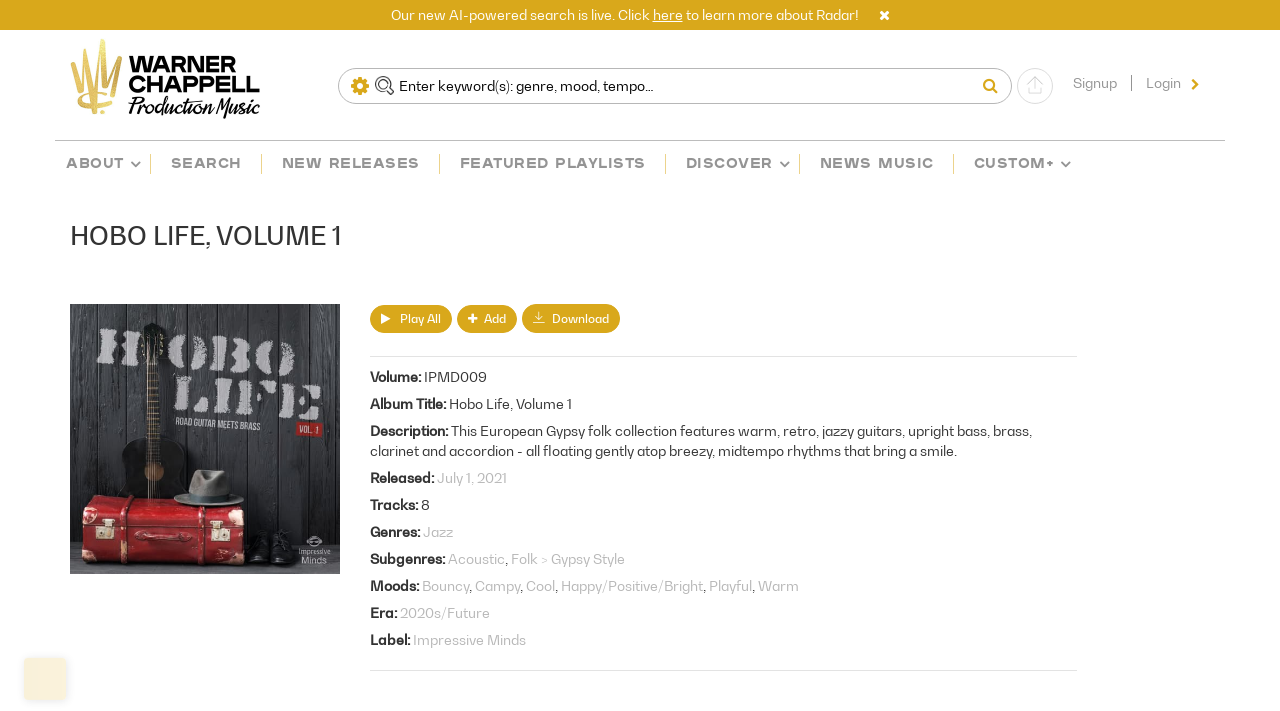

--- FILE ---
content_type: text/html; charset=UTF-8
request_url: https://www.warnerchappellpm.com/album/ipmd009/MjAwNjIxMy1kMjdlOGQ?itemTrackSearchHash=eJxtkltPAjEQhf-K6fMaor7xyAOJicYE9QkImW3H3YbenLYLhPDfne6CXPSpmX5n5pxe9iIikGw_kKwYC1Fd1FGM58tKEH5nTaimGo3ivb2QkMD4pnDxbANhjLrDu1ftmC8Plfgq0nc0KJP2ru-xkHjqLiC74BZkEqzDrTRZ4fRWXmyhL1i9GA2RFqOrdG8BCZInVrzNxNFz4n1M3L8fSmYNOs7HvB7Q06E6w5jrW_54ya336opxrugpTXYMiQN34CQWAUT8nL38n_Z0cfNzmEvjk4nzqa-TTqbMBFNny-uGdEIqZI27jaderFCC6uXaxUTZokul-n2aSoRcGx3bobUftuq8YWVvgjZ4XhvyOWjXXLd23FQun4_baqXQzf78gfsW4iqAXEODK-nN8fHKKR_4Dxx-AO09zug
body_size: 30589
content:
<!DOCTYPE html>
<html lang="en" id="auto_page_id_album">
<head><title>Hobo Life, Volume 1        -Warner Chappell Production Music</title><meta name="description" content="This European Gypsy folk collection features warm, retro, jazzy guitars, upright bass, brass, clarinet and accordion - all floating gently atop breezy, midtempo rhythms that bring a smile."><link rel="canonical" href="https://www.warnerchappellpm.com/album/ipmd009/MjAwNjIxMy1kMjdlOGQ" /><meta property="og:title" content="Hobo Life, Volume 1" /><meta property="og:description" content="" /><meta property="og:url" content="" /><meta property="og:type" content="website" /><meta property="og:image" content="" /><meta http-equiv="X-UA-Compatible" content="IE=edge"><meta charset="UTF-8"><meta name="viewport" content="width=device-width, initial-scale=1, maximum-scale=1"><meta name="author" content="Synchtank Limited"><meta name="robots" content="all"><meta name="google" content="notranslate" /><meta http-equiv="Content-Language" content="en_US"><meta name="robots" content="noai, noimageai"><script  class="optanon-category-C0003"  src="//use.fontawesome.com/78fc434ac7.js" defer></script><link rel="shortcut icon" href="https://dtu6o5cr92yfp.cloudfront.net/q5v4/images/favicon.ico?v=1575192323" type="image/x-icon"><link rel="alternate" type="application/rss+xml" title="Warner Chappell Production Music RSS" href="http://www.warnerchappellpm.com/rss/"><link rel="stylesheet" type="text/css" href="//dtu6o5cr92yfp.cloudfront.net/gVv4/fonts/open-sans.css"><link rel="stylesheet" type="text/css" href="https://d2n4yiee7lv24r.cloudfront.net/css/q5v4/1764668768.css"></head>
<body id="siteBody" class="site-body frontEnd noRightColumn bootstrap first-load">
<div class="page-loading-overlay loading"></div>

    
<div class="site-body-container">
    <nav class="navbar navbar-top header" role="navigation" id="top_navigation">
    <div class="navbar-header">
        <button id="main-nav-toggle" type="button" class="navbar-toggle collapsed pull-left main-navbar-toggle" data-toggle="collapse" data-target="#site_nav">
    <span class="icon-bar"></span>
    <span class="icon-bar"></span>
    <span class="icon-bar"></span>
</button>

<div class="navbar-brand visible-xs hidden-sm">
    <a href="/" target="" class="">                                    <img src="https://dtu6o5cr92yfp.cloudfront.net/q5v4/images/header-logo.png?v=1631190770" alt="Warner Chappell Production Music" title="Warner Chappell Production Music"/>
        </a>
</div>

<button type="button" class="navbar-toggle collapsed user-navbar-toggle" data-toggle="collapse" data-target="#user-nav-wrapper">
    <span class="fa fa-user fa-2x"></span>
</button>    </div>

    <div class="main-nav-wrapper" id="all_nav">
        <div class="navbar-row navbar-main">
            <div class="container">
                <div class="row">
                    <div class="navbar-wrapper">
                        <div class="navbar-brand hidden-xs visible-sm visible-md visible-lg">
                            <a href="/" target="" class="">                                    <img src="https://dtu6o5cr92yfp.cloudfront.net/q5v4/images/header-logo.png?v=1631190770" alt="Warner Chappell Production Music" title="Warner Chappell Production Music"/>
        </a>
                        </div>
                        <div class="navbar-row navbar-search">
                                            
                                            
    
                <div id="stQuickSearchContainer" class="st-quick-search-container search-options-enabled">
        <div id="stQuickSearchWrapper" class="st-quick-search-wrapper">
            <div id="stQuickSearch" class="st-quick-search">
                <div class="typeahead__container">
                    <div class="typeahead__active-filters"></div>
                    <div class="typeahead__field">
                        <input
                                type="text"
                                class="tt-input frontend-autocomplete-input"
                                name="frontendAutocomplete"
                                placeholder="Search for genre, mood, tempo, keyword ..."
                                id="frontendAutocomplete"
                                value=""/>

                                                                            <a title="Clear" class="tt-clear" id="pageAutocompleteClear" style="display:none;">
                                <i class="fa fa-times">
                                    
                                </i>
                            </a>
                                            </div>
                                                                    <div class="dropdown typeahead__search-in-fields" id="frontendAutocompleteSearchId">
                            <a
                                    class="typeahead__search-in-fields-btn dropdown-toggle" type="button"
                                    data-toggle="dropdown" aria-haspopup="true" aria-expanded="false"
                            >
                                <i class="fa fa-cog" aria-hidden="true"></i>
                            </a>
                            <div class="dropdown-menu">
                                <a role="button" class="dropdown-close" aria-label="Close"></a>
                                <div class="dropdown-menu-title">
                                    Search Within
                                </div>
                                <div class="dropdown-menu-content">
                                                                        <div class="checkbox checkbox--select-all">
                                        <label for="frontendAutocompleteSearchIdSelectAll">
                                            <input
                                                    id="frontendAutocompleteSearchIdSelectAll"
                                                    type="checkbox"
                                                    class="checkbox-input typeahead__search-in-fields-select-all"
                                            >
                                            <span class="checkbox-label">Select All</span>
                                        </label>
                                    </div>
                                                                                                                                                            <div class="checkbox">
                                            <label for="frontendAutocompleteSearchIdTitle">
                                                <input
                                                        id="frontendAutocompleteSearchIdTitle"
                                                        type="checkbox"
                                                        class="checkbox-input typeahead__search-in-fields-checkbox"
                                                        name="frontendAutocompleteSearchId[]"
                                                        checked="checked"                                                        value="title"
                                                        data-initial="true"
                                                >
                                                <span class="checkbox-label">Track Title</span>
                                            </label>
                                        </div>
                                                                                                                                                                                                                                                                                                                                                                                                                                                                                                                                                                                                <div class="checkbox">
                                            <label for="frontendAutocompleteSearchIdAlbum_titles">
                                                <input
                                                        id="frontendAutocompleteSearchIdAlbum_titles"
                                                        type="checkbox"
                                                        class="checkbox-input typeahead__search-in-fields-checkbox"
                                                        name="frontendAutocompleteSearchId[]"
                                                        checked="checked"                                                        value="album_titles"
                                                        data-initial="true"
                                                >
                                                <span class="checkbox-label">Album Title</span>
                                            </label>
                                        </div>
                                                                                                                                                                                                                                                                                                                                                                                                                                                                                                                                                                                                                                                                                                                                                                                                                                                                                                                                                                                            <div class="checkbox">
                                            <label for="frontendAutocompleteSearchIdWriters">
                                                <input
                                                        id="frontendAutocompleteSearchIdWriters"
                                                        type="checkbox"
                                                        class="checkbox-input typeahead__search-in-fields-checkbox"
                                                        name="frontendAutocompleteSearchId[]"
                                                        checked="checked"                                                        value="writers"
                                                        data-initial="true"
                                                >
                                                <span class="checkbox-label">Composers</span>
                                            </label>
                                        </div>
                                                                                                                                                                                                                                                                                                                                                                                                                                                                                                                                                                                                                                                                                                                                                                                                                                                                                                                                                                                                                                                                                                                                                    <div class="checkbox">
                                            <label for="frontendAutocompleteSearchIdKeywords">
                                                <input
                                                        id="frontendAutocompleteSearchIdKeywords"
                                                        type="checkbox"
                                                        class="checkbox-input typeahead__search-in-fields-checkbox"
                                                        name="frontendAutocompleteSearchId[]"
                                                        checked="checked"                                                        value="keywords"
                                                        data-initial="true"
                                                >
                                                <span class="checkbox-label">Keywords</span>
                                            </label>
                                        </div>
                                                                                                                                                                                                    <div class="checkbox">
                                            <label for="frontendAutocompleteSearchIdCatalogs">
                                                <input
                                                        id="frontendAutocompleteSearchIdCatalogs"
                                                        type="checkbox"
                                                        class="checkbox-input typeahead__search-in-fields-checkbox"
                                                        name="frontendAutocompleteSearchId[]"
                                                        checked="checked"                                                        value="catalogs"
                                                        data-initial="true"
                                                >
                                                <span class="checkbox-label">Label</span>
                                            </label>
                                        </div>
                                                                                                                                                                                                                                                                                                                                                                                                                                                                                                                                                                                                                                                                                                                                                                                                                                                                                                                <div class="checkbox">
                                            <label for="frontendAutocompleteSearchIdLyrics">
                                                <input
                                                        id="frontendAutocompleteSearchIdLyrics"
                                                        type="checkbox"
                                                        class="checkbox-input typeahead__search-in-fields-checkbox"
                                                        name="frontendAutocompleteSearchId[]"
                                                                                                                value="lyrics"
                                                        data-initial="false"
                                                >
                                                <span class="checkbox-label">Lyrics</span>
                                            </label>
                                        </div>
                                                                                                            </div>
                                <div class="dropdown-menu-footer">
                                    <a class="typeahead__search-in-fields-clear-all" role="button">
                                        <i class="fa fa-trash"></i>
                                        Clear All</a>
                                </div>
                                <div class="dropdown-menu-search-tips">
                                    <a class="modal-btn search-tips-button" role="button">
                                        Search tips</a>
                                </div>
                            </div>
                        </div>
                    
                                                                    <div class="dropdown typeahead__quick-search-options" id="frontendAutocompleteSearchOptionsId">
                            <a
                                    class="typeahead__quick-search-options-btn dropdown-toggle" type="button"
                                    data-toggle="dropdown" aria-haspopup="true" aria-expanded="false"
                            >
                                <i class="fa fa-search-plus" aria-hidden="true"></i>
                            </a>
                            <div class="dropdown-menu">
                                <a role="button" class="dropdown-close" aria-label="Close"></a>
                                <div class="dropdown-menu-title">
                                    Search Options
                                </div>
                                <div class="dropdown-menu-content">
                                                                                                                    <div class="checkbox">
                                            <label for="frontendAutocompleteSearchOptionsIdKeyword">
                                                <i class="fa fa-search-plus" ></i>
                                                <input
                                                        id="frontendAutocompleteSearchOptionsIdKeyword"
                                                        type="radio"
                                                        class="checkbox-input typeahead__quick-search-options-radio"
                                                        name="frontendAutocompleteSearchOptionsId[]"
                                                        value="keyword"
                                                >
                                                <span class="checkbox-label">Search for genre, mood, tempo, keyword…</span>
                                                <span class="checkbox-description">Rock, inspiring, 1970s</span>
                                            </label>
                                        </div>
                                                                                                                    <div class="checkbox">
                                            <label for="frontendAutocompleteSearchOptionsIdPrompt">
                                                <i class="fa fa-quote-right" ></i>
                                                <input
                                                        id="frontendAutocompleteSearchOptionsIdPrompt"
                                                        type="radio"
                                                        class="checkbox-input typeahead__quick-search-options-radio"
                                                        name="frontendAutocompleteSearchOptionsId[]"
                                                        value="prompt"
                                                >
                                                <span class="checkbox-label">Radar: Natural language search using phrases and sentences</span>
                                                <span class="checkbox-description">Music for walking on the beach</span>
                                            </label>
                                        </div>
                                                                                                                    <div class="checkbox">
                                            <label for="frontendAutocompleteSearchOptionsIdUrl">
                                                <i class="fa fa-external-link" ></i>
                                                <input
                                                        id="frontendAutocompleteSearchOptionsIdUrl"
                                                        type="radio"
                                                        class="checkbox-input typeahead__quick-search-options-radio"
                                                        name="frontendAutocompleteSearchOptionsId[]"
                                                        value="url"
                                                >
                                                <span class="checkbox-label">Paste a link to find similar tracks</span>
                                                <span class="checkbox-description">YouTube, Spotify, TikTok, Vimeo, Soundcloud</span>
                                            </label>
                                        </div>
                                                                                                                    <div class="checkbox">
                                            <label for="frontendAutocompleteSearchOptionsIdFile">
                                                <i class="fa fa-file-audio-o" ></i>
                                                <input
                                                        id="frontendAutocompleteSearchOptionsIdFile"
                                                        type="radio"
                                                        class="checkbox-input typeahead__quick-search-options-radio"
                                                        name="frontendAutocompleteSearchOptionsId[]"
                                                        value="file"
                                                >
                                                <span class="checkbox-label">Upload MP3 or WAV to find similar tracks</span>
                                                <span class="checkbox-description">Upload audio file</span>
                                            </label>
                                        </div>
                                                                    </div>
                            </div>
                        </div>
                        <div class="tt-file-input-wrapper" id="frontendAutocompleteSearchOptionsId-tt-file-input-wrapper" style="display: none">
                            <form id="header_similarity_search" name="header_similarity_search" enctype="multipart/form-data" method="post" action="/similarity/search/submit?headerSearch=header_similarity_search" >
                                <input type="file" name="header_similarity_search[audioFile]" id="tt-file-input" value="" />
                                <input type="hidden" name="header_similarity_search[_token]" id="header_similarity_search__token" value="976365d28.aONg3nMK7e2N7OM3_Xk3775Yboijk80yBKJfBUzmjKM.IZRWnyto3YTAlbNdnCNxnowqH9r5oKJAUdImNCCK2o44jDm5An25vuvb2w">
                            </form>
                        </div>
                    
                    <div class="typeahead__button">
                        <span class="tt-loading" id="autocomplete-search-loading-icon">
                            <i class="fa fa-circle-o-notch fa-spin fa-2x fa-fw"></i>
                            <span class="sr-only">Loading...</span>
                        </span>
                        <div id="stQuickSearchSubmit">
                            <button type="submit" class="tt-submit"
        onclick="$('body').triggerHandler('frontendAutoCompleteSubmitSearch.frontendAutocomplete', ['frontendAutocomplete', false]);"
        title="Search">
    <i class="fa fa-search" aria-hidden="true"></i>
</button>
                        </div>
                    </div>
                </div>
            </div>
        </div>
    </div>
                                <div class="applied-filters-container">
                                <div class="header-filter-container"></div>
                                <div class="erase-filters">
                                    <a href="/search">
                                        <i class="fa fa-trash" ></i>
                                    </a>
                                </div>
                            </div>
                            <a title="Upload a reference file" class="similarity-upload-button"
   onclick="phpData.nonLoggedCanUseExternalSimilarity ? app.link('/externalsimilarity') : app.requireLogin(function () {app.link('/externalsimilarity')})" >
    <img src="https://dtu6o5cr92yfp.cloudfront.net/q5v4/images/similarity-upload-button.svg?v=1593433929" />
</a>
                        </div>
                                                                                                <div class="navbar-nav collapse navbar-collapse user-nav-wrapper" id="user-nav-wrapper">
                            <div class="navbar-second-place">
                                <button
                                        class="btn navbar-toggle" type="button" data-toggle="collapse"
                                        data-target=".second" role="button" aria-haspopup="true" aria-expanded="true"
                                >
                                    <span class="icon-bar"></span>
                                    <span class="icon-bar"></span>
                                    <span class="icon-bar"></span>
                                </button>
                                <div class="dropdown-menu second">
                                    
<ul class="sitemap-nav">

    
                
                                    
                
                    <li  class="dropdown"  >

                                    
                                            <a href="/about"
                           onclick="app.link(/about)"
                           class="tabManagerSelectable hidden-xs dropdown-toggle "
                           title="About"
                                                   >About                        </a>
                                        <a href="#"
                       class="tabManagerSelectable dropdown-toggle hidden-sm hidden-md hidden-lg "
                       data-toggle="dropdown"
                       role="button"
                       aria-haspopup="true"
                       aria-expanded="false"
                       title="About"
                                           >About                    </a>
                    <ul class="dropdown-menu">
                                                    <li>
                                <a href="/about"
                                   class="tabManagerSelectable hidden-sm hidden-md hidden-lg"
                                   title="About"
                                                                   >About</a>
                            </li>
                                                                                                                                                                <li>
                                <a href="/whats-new"
                                   class="tabManagerSelectable"
                                   title="What&#039;s new"
                                                                   >What&#039;s new</a>
                            </li>
                                                                                                                                                                    <li>
                                <a href="/contact"
                                   class="tabManagerSelectable"
                                   title="Contact"
                                                                   >Contact</a>
                            </li>
                                                                                                                                                                    <li>
                                <a href="/recent-work"
                                   class="tabManagerSelectable"
                                   title="Recent Work"
                                                                   >Recent Work</a>
                            </li>
                                                                                                                                                                    <li>
                                <a href="https://wcpm.warnerchappellpm.com/adobe-premiere/"
                                   class="tabManagerSelectable"
                                   title="Adobe Premiere Extension"
                                                                   >Adobe Premiere Extension</a>
                            </li>
                                                                        </ul>
                            </li>
                                            
                
                    <li  >

                                    <a href="/search"
                       class="tabManagerSelectable "
                       title="Search"
                                           >Search</a>
                            </li>
                                            
                
                    <li  >

                                    <a href="/new-releases"
                       class="tabManagerSelectable "
                       title="New Releases"
                                           >New Releases</a>
                            </li>
                                            
                
                    <li  >

                                    <a href="/featured/playlists"
                       class="tabManagerSelectable "
                       title="Featured Playlists"
                                           >Featured Playlists</a>
                            </li>
                                            
                
                    <li  class="dropdown"  >

                                    
                                        <a href="#"
                       class="tabManagerSelectable dropdown-toggle  "
                       data-toggle="dropdown"
                       role="button"
                       aria-haspopup="true"
                       aria-expanded="false"
                       title="DISCOVER"
                                           >DISCOVER                    </a>
                    <ul class="dropdown-menu">
                                                                                                                                                                <li>
                                <a href="/labels"
                                   class="tabManagerSelectable"
                                   title="LABELS"
                                                                   >LABELS</a>
                            </li>
                                                                                                                                                                    <li>
                                <a href="https://wcpm.warnerchappellpm.com/sf7/"
                                   class="tabManagerSelectable"
                                   title="SANTA FE &amp; 7TH"
                                   target="_blank"                                >SANTA FE &amp; 7TH</a>
                            </li>
                                                                                                                                                                    <li>
                                <a href="https://scoremongers.sourceaudio.com/"
                                   class="tabManagerSelectable"
                                   title="SCOREMONGERS"
                                   target="_blank"                                >SCOREMONGERS</a>
                            </li>
                                                                                                                                                                    <li>
                                <a href="https://wcpm.warnerchappellpm.com/run4cover/"
                                   class="tabManagerSelectable"
                                   title="Run4Cover"
                                   target="_blank"                                >Run4Cover</a>
                            </li>
                                                                                                                                                                    <li>
                                <a href="https://fixation.sourceaudio.com/home"
                                   class="tabManagerSelectable"
                                   title="FIXATION TRAILERS"
                                   target="_blank"                                >FIXATION TRAILERS</a>
                            </li>
                                                                                                                                                                    <li>
                                <a href="https://samples.landr.com/labels/hot-mic"
                                   class="tabManagerSelectable"
                                   title="LANDR SAMPLES"
                                   target="_blank"                                >LANDR SAMPLES</a>
                            </li>
                                                                        </ul>
                            </li>
                                            
                
                    <li  >

                                    <a href="/news-music"
                       class="tabManagerSelectable "
                       title="News Music"
                                           >News Music</a>
                            </li>
                                            
                
                    <li  class="dropdown"  >

                                    
                                        <a href="#"
                       class="tabManagerSelectable dropdown-toggle  "
                       data-toggle="dropdown"
                       role="button"
                       aria-haspopup="true"
                       aria-expanded="false"
                       title="Custom+"
                                           >Custom+                    </a>
                    <ul class="dropdown-menu">
                                                                                                                                                                <li>
                                <a href="https://www.warnerchappellpm.com/custom-music"
                                   class="tabManagerSelectable"
                                   title="Custom Music"
                                                                   >Custom Music</a>
                            </li>
                                                                                                                                                                    <li>
                                <a href="https://wcpm.warnerchappellpm.com/voiceover/"
                                   class="tabManagerSelectable"
                                   title="Voiceover"
                                                                   >Voiceover</a>
                            </li>
                                                                        </ul>
                            </li>
            </ul>
                                </div>
                            </div>
                            <div id="stUserWrapper">
    <div id="stUserNav">
        <div id="user-nav">
                                        <div class="navbar-right navbar-nav login-nav">
                    <div class="btn-group" role="group">
                                    <a class="btn btn--signup" href="/user/signup" aria-label="Signup">
    Signup</a>
                            
    <a class=" modal-btn  notAjax login btn btn--login"  data-href="/modal/user/login"  aria-label="Signin">Login</a>
                    </div>
                </div>
                    </div>
    </div>
    </div>
                        </div>
                    </div>
                </div>

                <div class="site-nav-wrapper row">
                    <div class="nav collapse navbar-collapse site-nav" id="site_nav">
                                                    
<ul class="sitemap-nav">

    
                
                                    
                
                    <li  class="dropdown"  >

                                    
                                            <a href="/about"
                           onclick="app.link(/about)"
                           class="tabManagerSelectable hidden-xs dropdown-toggle "
                           title="About"
                                                   >About                        </a>
                                        <a href="#"
                       class="tabManagerSelectable dropdown-toggle hidden-sm hidden-md hidden-lg "
                       data-toggle="dropdown"
                       role="button"
                       aria-haspopup="true"
                       aria-expanded="false"
                       title="About"
                                           >About                    </a>
                    <ul class="dropdown-menu">
                                                    <li>
                                <a href="/about"
                                   class="tabManagerSelectable hidden-sm hidden-md hidden-lg"
                                   title="About"
                                                                   >About</a>
                            </li>
                                                                                                                                                                <li>
                                <a href="/whats-new"
                                   class="tabManagerSelectable"
                                   title="What&#039;s new"
                                                                   >What&#039;s new</a>
                            </li>
                                                                                                                                                                    <li>
                                <a href="/contact"
                                   class="tabManagerSelectable"
                                   title="Contact"
                                                                   >Contact</a>
                            </li>
                                                                                                                                                                    <li>
                                <a href="/recent-work"
                                   class="tabManagerSelectable"
                                   title="Recent Work"
                                                                   >Recent Work</a>
                            </li>
                                                                                                                                                                    <li>
                                <a href="https://wcpm.warnerchappellpm.com/adobe-premiere/"
                                   class="tabManagerSelectable"
                                   title="Adobe Premiere Extension"
                                                                   >Adobe Premiere Extension</a>
                            </li>
                                                                        </ul>
                            </li>
                                            
                
                    <li  >

                                    <a href="/search"
                       class="tabManagerSelectable "
                       title="Search"
                                           >Search</a>
                            </li>
                                            
                
                    <li  >

                                    <a href="/new-releases"
                       class="tabManagerSelectable "
                       title="New Releases"
                                           >New Releases</a>
                            </li>
                                            
                
                    <li  >

                                    <a href="/featured/playlists"
                       class="tabManagerSelectable "
                       title="Featured Playlists"
                                           >Featured Playlists</a>
                            </li>
                                            
                
                    <li  class="dropdown"  >

                                    
                                        <a href="#"
                       class="tabManagerSelectable dropdown-toggle  "
                       data-toggle="dropdown"
                       role="button"
                       aria-haspopup="true"
                       aria-expanded="false"
                       title="DISCOVER"
                                           >DISCOVER                    </a>
                    <ul class="dropdown-menu">
                                                                                                                                                                <li>
                                <a href="/labels"
                                   class="tabManagerSelectable"
                                   title="LABELS"
                                                                   >LABELS</a>
                            </li>
                                                                                                                                                                    <li>
                                <a href="https://wcpm.warnerchappellpm.com/sf7/"
                                   class="tabManagerSelectable"
                                   title="SANTA FE &amp; 7TH"
                                   target="_blank"                                >SANTA FE &amp; 7TH</a>
                            </li>
                                                                                                                                                                    <li>
                                <a href="https://scoremongers.sourceaudio.com/"
                                   class="tabManagerSelectable"
                                   title="SCOREMONGERS"
                                   target="_blank"                                >SCOREMONGERS</a>
                            </li>
                                                                                                                                                                    <li>
                                <a href="https://wcpm.warnerchappellpm.com/run4cover/"
                                   class="tabManagerSelectable"
                                   title="Run4Cover"
                                   target="_blank"                                >Run4Cover</a>
                            </li>
                                                                                                                                                                    <li>
                                <a href="https://fixation.sourceaudio.com/home"
                                   class="tabManagerSelectable"
                                   title="FIXATION TRAILERS"
                                   target="_blank"                                >FIXATION TRAILERS</a>
                            </li>
                                                                                                                                                                    <li>
                                <a href="https://samples.landr.com/labels/hot-mic"
                                   class="tabManagerSelectable"
                                   title="LANDR SAMPLES"
                                   target="_blank"                                >LANDR SAMPLES</a>
                            </li>
                                                                        </ul>
                            </li>
                                            
                
                    <li  >

                                    <a href="/news-music"
                       class="tabManagerSelectable "
                       title="News Music"
                                           >News Music</a>
                            </li>
                                            
                
                    <li  class="dropdown"  >

                                    
                                        <a href="#"
                       class="tabManagerSelectable dropdown-toggle  "
                       data-toggle="dropdown"
                       role="button"
                       aria-haspopup="true"
                       aria-expanded="false"
                       title="Custom+"
                                           >Custom+                    </a>
                    <ul class="dropdown-menu">
                                                                                                                                                                <li>
                                <a href="https://www.warnerchappellpm.com/custom-music"
                                   class="tabManagerSelectable"
                                   title="Custom Music"
                                                                   >Custom Music</a>
                            </li>
                                                                                                                                                                    <li>
                                <a href="https://wcpm.warnerchappellpm.com/voiceover/"
                                   class="tabManagerSelectable"
                                   title="Voiceover"
                                                                   >Voiceover</a>
                            </li>
                                                                        </ul>
                            </li>
            </ul>
                                            </div>
                </div>
            </div>
        </div>
    </div>
</nav>
    
    <div id="columnWrapper">
        <div id="mainContentWrapper">
            <div id="mainContent">
                                                                            
<div class="container albumpage__header">

    

<div class="header-component header-component--basic header-component--h2">
    <div class="header-component__title">
                    <h1 class="album-name">Hobo Life, Volume 1</h1>

            <h3 class="album-artist">
                            </h3>
            </div>
                
        
        <div class="header-component__buttons">
            <div class="buttons-component">
                                            
                </div>        </div>
    </div>

    <div class="row">
                                                    
                        <div class="col-xs-12 col-sm-4 albumpage__image">
                                                                                <picture data-context="album.show"><source media="(min-width: 1px)" srcset="https://res-4.cloudinary.com/synchtank-com/image/upload/s--Uft0VKiP--/c_fill,f_auto,g_auto,h_500,w_500/q_auto:eco/object-255608485.jpg 500w" sizes="500px"/><img src="https://res-4.cloudinary.com/synchtank-com/image/upload/s--Uft0VKiP--/c_fill,f_auto,g_auto,h_500,w_500/q_auto:eco/object-255608485.jpg" data-src="https://res-4.cloudinary.com/synchtank-com/image/upload/s--Uft0VKiP--/c_fill,f_auto,g_auto,h_500,w_500/q_auto:eco/object-255608485.jpg" class="img-responsive" alt="Hobo Life, Volume 1" loading="lazy"/></picture>
                                                </div>
        
        <div class="col-xs-12 col-sm-8 albumpage__maininfo">
            

<div class="albumaction-buttons hidden-sm hidden-md hidden-lg action-buttons action-buttons--variation-albumPage"
     id="albumMjAwNjIxMy1kMjdlOGQmobile-action-buttons"><a class="btn btn--play albumMjAwNjIxMy1kMjdlOGQ" onclick="app.musicPlayer.playAlbum('MjAwNjIxMy1kMjdlOGQ')"
   title="Play Hobo Life, Volume 1" ><i class="fa fa-play" aria-hidden="true"></i><span>
            Play All
                    </span></a><a onclick="app.musicPlayer.pause()"
   class="btn btn--pause btn--pause-hidden albumMjAwNjIxMy1kMjdlOGQ"
   title="Pause Hobo Life, Volume 1"><i class="fa fa-pause" aria-hidden="true"></i><span>Pause</span></a><div class="more-actions-wrapper secondary-wrapper dropdown"><button class="btn dropdown-toggle btn--more"
                        type="button"
                        id="dropdown-album-moreMjAwNjIxMy1kMjdlOGQ"
                        data-toggle="dropdown"><i class="fa fa-circle" aria-hidden="true"></i><i class="fa fa-circle" aria-hidden="true"></i><i class="fa fa-circle" aria-hidden="true"></i></button><ul class="dropdown-menu dropdown-menu-right" aria-labelledby="dropdown-album-moreMjAwNjIxMy1kMjdlOGQ"><li><a class="btn btn--add-to-playlist"
           title="Add Hobo Life, Volume 1 to a playlist"
           id="add-album-to-playlistMjAwNjIxMy1kMjdlOGQ"
           onclick="app.requireLogin(function(){ app.playlistQueue.addAlbumByHash('MjAwNjIxMy1kMjdlOGQ') })"><i class="fa fa-plus" aria-hidden="true"></i><span>Add</span></a></li><li><a class="btn btn--download modal-btn"
       title="Download All Hobo Life, Volume 1 tracks"
       data-href="/modal/download/album/MjAwNjIxMy1kMjdlOGQ"><i class="fa fa-download" aria-hidden="true"></i><span>Download</span></a></li></ul></div></div><div class="albumaction-buttons hidden-xs  action-buttons action-buttons--variation-albumPage"
     id="albumMjAwNjIxMy1kMjdlOGQdesktop-action-buttons"><a class="btn btn--play albumMjAwNjIxMy1kMjdlOGQ" onclick="app.musicPlayer.playAlbum('MjAwNjIxMy1kMjdlOGQ')"
   title="Play Hobo Life, Volume 1" ><i class="fa fa-play" aria-hidden="true"></i><span>
            Play All
                    </span></a><a onclick="app.musicPlayer.pause()"
   class="btn btn--pause btn--pause-hidden albumMjAwNjIxMy1kMjdlOGQ"
   title="Pause Hobo Life, Volume 1"><i class="fa fa-pause" aria-hidden="true"></i><span>Pause</span></a><a class="btn btn--add-to-playlist"
           title="Add Hobo Life, Volume 1 to a playlist"
           id="add-album-to-playlistMjAwNjIxMy1kMjdlOGQ"
           onclick="app.requireLogin(function(){ app.playlistQueue.addAlbumByHash('MjAwNjIxMy1kMjdlOGQ') })"><i class="fa fa-plus" aria-hidden="true"></i><span>Add</span></a><a class="btn btn--download modal-btn"
       title="Download All Hobo Life, Volume 1 tracks"
       data-href="/modal/download/album/MjAwNjIxMy1kMjdlOGQ"><i class="fa fa-download" aria-hidden="true"></i><span>Download</span></a></div>
            

    
    
            <div class="detail__block detail-album__block">
            <span class="item-heading">Volume</span>
            <span class="item-text">IPMD009</span>
        </div>
    
    
    
    
    
    
    
    
    
    
    
    
    
    
    
    
    
    
    
    
    
    
    
    
    
    
    
    
    

    


    
    
    
            <div class="detail__block detail-album__block">
            <span class="item-heading">Album Title</span>
            <span class="item-text">Hobo Life, Volume 1</span>
        </div>
    
    
    
    
    
    
    
    
    
    
    
    
    
    
    
    
    
    
    
    
    
    
    
    
    
    
    
    

    


    
            <div class="detail__block detail-album__block">
            <span class="item-heading">Description</span>
            <span class="item-text">This European Gypsy folk collection features warm, retro, jazzy guitars, upright bass, brass, clarinet and accordion - all floating gently atop breezy, midtempo rhythms that bring a smile.</span>
        </div>
    
    
    
    
    
    
    
    
    
    
    
    
    
    
    
    
    
    
    
    
    
    
    
    
    
    
    
    
    
    

    


    
    
    
    
    
    
    
            <div class="detail__block detail-album__block">
            <span class="item-heading">Released</span>
            <span class="item-text">
                <span class=""><a onclick="window.localStorage.setItem('searchTrackResults', false); app.link('/search/eJyrVkrLTM1JCU7NSU0uyczPK1ayqlbKTSxJzgipLEhVslJKrUhMLlHSUcosSc2NLwIqSyxOjU9JLAHKRSsZGRgZ6hqY6xoYKsXW1gIAFXAZiw?sortBy=relevance&amp;initialParams=1')" class="figure-link">July 1, 2021</a></span>            </span>
        </div>
    
    
    
    
    
    
    
    
    
    
    
    
    
    
    
    
    
    
    
    
    
    
    
    

    


            <div class="detail__block detail-album__block">
            <span class="item-heading">Tracks</span>
            <span class="item-text">8</span>
        </div>
    
    
    
    
    
    
    
    
    
    
    
    
    
    
    
    
    
    
    
    
    
    
    
    
    
    
    
    
    
    
    

    


    
    
    
    
    
    
    
    
    
    
    
    
    
    
    
    
    
    
    
    
    
    
    
    
    
    
    
    
    
    
    

    


    
    
    
    
    
    
    
    
    
    
    
    
    
    
    
    <div class="detail-album__block detail__block detail__block--metadata">
            <span class="item-heading">Genres</span>
            <span class="item-text"><span class=""><a onclick="window.localStorage.setItem('searchTrackResults', false); app.link('/search/eJyrVkrLTM1JCU7NSU0uyczPK1ayqlbKTSxJzgipLEhVslJKrUhMLlHSUUpPzStKBcpGK3klVlUpxdbWAgB_ERTb?sortBy=relevance&amp;initialParams=1')" class="figure-link">Jazz</a></span></span>
        </div>
    
    
    
    
    
    
    
    
    
    
    
    
    
    
    

    


    
    
    
    
    
    
    
    
    
    
    
    
    
    
    
    <div class="detail-album__block detail__block detail__block--metadata">
            <span class="item-heading">Subgenres</span>
            <span class="item-text"><span class=""><a onclick="window.localStorage.setItem('searchTrackResults', false); app.link('/search/eJyrVkrLTM1JCU7NSU0uyczPK1ayqlbKTSxJzgipLEhVslJKrUhMLlHSUSouTUpPzStKBSqIVnJMzi8tLslMVoqtrQUAIRMXwQ?sortBy=relevance&amp;initialParams=1')" class="figure-link">Acoustic</a></span><span class=""><a onclick="window.localStorage.setItem('searchTrackResults', false); app.link('/search/eJyrVkrLTM1JCU7NSU0uyczPK1ayqlbKTSxJzgipLEhVslJKrUhMLlHSUSouTUpPzStKBSqIVnLLz8lWUEsvsVZwryworlQILqnMSVWKra0FAGf_G9s?sortBy=relevance&amp;initialParams=1')" class="figure-link">Folk &gt; Gypsy Style</a></span></span>
        </div>
    
    
    
    
    
    
    
    
    
    
    
    
    
    
    

    

<div class="detail-album__block detail__block detail__block--metadata">
            <span class="item-heading">Moods</span>
            <span class="item-text"><span class=""><a onclick="window.localStorage.setItem('searchTrackResults', false); app.link('/search/eJyrVkrLTM1JCU7NSU0uyczPK1ayqlbKTSxJzgipLEhVslJKrUhMLlHSUcrNz08BSkYrOeWX5iVXKsXW1gIAlCsVSg?sortBy=relevance&amp;initialParams=1')" class="figure-link">Bouncy</a></span><span class=""><a onclick="window.localStorage.setItem('searchTrackResults', false); app.link('/search/eJyrVkrLTM1JCU7NSU0uyczPK1ayqlbKTSxJzgipLEhVslJKrUhMLlHSUcrNz08BSkYrOSfmFlQqxdbWAgB-URTU?sortBy=relevance&amp;initialParams=1')" class="figure-link">Campy</a></span><span class=""><a onclick="window.localStorage.setItem('searchTrackResults', false); app.link('/search/eJyrVkrLTM1JCU7NSU0uyczPK1ayqlbKTSxJzgipLEhVslJKrUhMLlHSUcrNz08BSkYrOefn5yjF1tYCAGlsFGc?sortBy=relevance&amp;initialParams=1')" class="figure-link">Cool</a></span><span class=""><a onclick="window.localStorage.setItem('searchTrackResults', false); app.link('/search/eJyrVkrLTM1JCU7NSU0uyczPK1ayqlbKTSxJzgipLEhVslJKrUhMLlHSUcrNz08BSkYreSQWFFTG6AfkF2eWZJalxug7FWWmZ5QoxdbWAgA1qhul?sortBy=relevance&amp;initialParams=1')" class="figure-link">Happy/Positive/Bright</a></span><span class=""><a onclick="window.localStorage.setItem('searchTrackResults', false); app.link('/search/eJyrVkrLTM1JCU7NSU0uyczPK1ayqlbKTSxJzgipLEhVslJKrUhMLlHSUcrNz08BSkYrBeQkVqaV5ijF1tYCAKo1Fbc?sortBy=relevance&amp;initialParams=1')" class="figure-link">Playful</a></span><span class=""><a onclick="window.localStorage.setItem('searchTrackResults', false); app.link('/search/eJyrVkrLTM1JCU7NSU0uyczPK1ayqlbKTSxJzgipLEhVslJKrUhMLlHSUcrNz08BSkYrhScW5SrF1tYCAGnBFHE?sortBy=relevance&amp;initialParams=1')" class="figure-link">Warm</a></span></span>
        </div>
    
    
    
    
    
    
    
    
    
    
    
    
    
    
    
    
    
    
    
    
    
    
    
    
    
    
    
    
    
    
    

    


    
    
    
    
    
    
    
    
    
    
    
    
    
    
    
    
    
    
    
    
    
    
    
    
    
    
    
    
    
    
    

    


    
    
    
    
    
    
    
    <div class="detail__block detail-album__block">
            <span class="item-heading">Era</span>
            <span class="item-text"><span class=""><a onclick="window.localStorage.setItem('searchTrackResults', false); app.link('/search/eJyrVkrLTM1JCU7NSU0uyczPK1ayqlbKTSxJzgipLEhVslJKrUhMLlHSUUpJTU5MAQpEKxkZGBkUx-i7lZaUFqUqxdbWAgA63BdL?sortBy=relevance&amp;initialParams=1')" class="figure-link">2020s/Future</a></span></span>
        </div>
    
    
    
    
    
    
    
    
    
    
    
    
    
    
    
    
    
    
    
    
    
    
    

    


    
    
    
    
    
    
    
    
    
    
    
    
    
    
    
    <div class="detail__block detail-album__block">
            <span class="item-heading">Label</span>
            <span class="item-text">
                <span><a onclick="window.localStorage.setItem('searchTrackResults', false); app.link('/search/eJyrVkrLTM1JCU7NSU0uyczPK1ayqlbKTSxJzgipLEhVslJKrUhMLlHSUUpOLEnMyU8HykcreeYWFKUWF2eWpSr4ZualFCvF1tYCAM5VGkg?sortBy=relevance&amp;initialParams=1')" class="figure-link">Impressive Minds</a></span>            </span>
        </div>
    
    
    
    
    
    
    
    
    
    
    
    
    
    
    

    

        </div>
    </div>
</div>
            <div class="container">
            




            
    

<div class="header-component header-component--basic header-component--h2">
    <div class="header-component__title">
                    <div class="header-wrapper-toggle-controls">
    <h2>Track Listing</h2>
    
<div class="header-filter-boxes">
                    <div class="checkbox header-filter-box header-filter-box--description">
                        <label for="headerFilterBoxDescription" title="Show/Hide description">
                <input
                        id="headerFilterBoxDescription"
                        type="checkbox"
                        checked="checked"
                        data-type="description"
                        class="header-filter-box-input"
                        value="description"
                >
                <span class="checkbox-label">
                    <i class="fa fa--description" aria-hidden="true"></i>
                </span>
            </label>
        </div>
                    <div class="checkbox header-filter-box header-filter-box--combo">
                        <label for="headerFilterBoxCombo" title="Show/Hide waveform">
                <input
                        id="headerFilterBoxCombo"
                        type="checkbox"
                        checked="checked"
                        data-type="combo"
                        class="header-filter-box-input"
                        value="combo"
                >
                <span class="checkbox-label">
                    <i class="fa fa--combo" aria-hidden="true"></i>
                </span>
            </label>
        </div>
                    <div class="checkbox header-filter-box header-filter-box--keywords">
                        <label for="headerFilterBoxKeywords" title="Show/Hide tags">
                <input
                        id="headerFilterBoxKeywords"
                        type="checkbox"
                        checked="checked"
                        data-type="keywords"
                        class="header-filter-box-input"
                        value="keywords"
                >
                <span class="checkbox-label">
                    <i class="fa fa--keywords" aria-hidden="true"></i>
                </span>
            </label>
        </div>
    </div>

</div>            </div>
                
        
        <div class="header-component__buttons">
            <div class="buttons-component">
                                                                
<div class="st-list-controls btn-group " data-list-id="st-list-album-section">
    <a href="#" class="st-list-control st-list-control--list btn" title="">
        <i class="fa fa-bars" aria-hidden="true"></i>
    </a>
    <a href="#" class="st-list-control st-list-control--grid btn" title="">
        <i class="fa fa-th-large" aria-hidden="true"></i>
    </a>
</div>
                            
                </div>        </div>
    </div>
    
            
    
    

    
                        
                    
                    
            <div id="st-list-album-section" class="st-list st-list--variation-album-page st-list--display-list st-list--type-track st-list--style-  st-list--switchable st-list--selectable " data-variant="album_page">
    

            
            <div class="st-list-container ">
                                
                                                
     
            
                                                 </div>

                                            
    <div class="st-list-loader loading hidden"></div>
    <div class="st-list-pagination" data-options="&#x7B;&quot;page&quot;&#x3A;1,&quot;limit&quot;&#x3A;100,&quot;total&quot;&#x3A;8,&quot;url&quot;&#x3A;&quot;&#x5C;&#x2F;albums&#x5C;&#x2F;track&#x5C;&#x2F;list&#x5C;&#x2F;content&#x5C;&#x2F;&#x3F;sectionId&#x3D;18588890&amp;itemTrackSearchHash&#x3D;[base64]&quot;,&quot;sort&quot;&#x3A;&quot;&quot;,&quot;variant&quot;&#x3A;&quot;album_page&quot;,&quot;extraData&quot;&#x3A;&#x5B;&#x5D;&#x7D;">
        <a class="st-list-load-more btn btn--load-more">Load more</a>
        <div class="st-list-paging hidden">
            <a class="btn btn--paging-first" href="#" data-paging-number="1" ><|</a>
            <a class="btn btn--paging-left"><</a>
            <span class="st-list-paging-number">1</span>
            <a class="btn btn--paging-right">></a>
            <a class="btn btn--paging-last" href="#" >|></a>
            <span class="st-list-paging-total">1</span>
        </div>

        <div class="st-item-loader-template">
            


    
    
            <div  class=" st-item col-xs-6 col-sm-3 st-item--display-list st-item--type-track draggable-to-playlist st-item--loading" data-type="track" data-hash="" draggable="true">
    
    <div class="st-item-grid st-item-grid--shape-square st-item-grid--style-desc-bottom">
        <div class="st-item-grid-figure figure figure--loading">
            <picture data-context="track.grid"><source media="(min-width: 1px)" srcset="https://res-2.cloudinary.com/synchtank-com/image/upload/s--Ubrv4L69--/c_fill,f_auto,g_auto,h_300,w_300/q_auto:eco/v1631190722/static-93863.jpg 300w" sizes="300px"/><img src="https://res-2.cloudinary.com/synchtank-com/image/upload/s--Ubrv4L69--/c_fill,f_auto,g_auto,h_300,w_300/q_auto:eco/v1631190722/static-93863.jpg" data-src="https://res-2.cloudinary.com/synchtank-com/image/upload/s--Ubrv4L69--/c_fill,f_auto,g_auto,h_300,w_300/q_auto:eco/v1631190722/static-93863.jpg" class="figure-img" alt="Loading..." loading="lazy"/></picture>
            <span class="figure-backdrop"></span>
        </div>
    </div>

    <div class="st-item-list st-item-list--style-row">
            <div class="cell cell--data-loading col-xs-12 ">
        <div class="cell-container">

        <span class="cell-loading"></span>
        <span class="cell-text">Loading...</span>
                            </div>
    </div>

    </div>

        </div>

        </div>
    </div>

            
                    </div>

        
        </div>
    
    
    
    
    <div class="container">
        




    </div>

                                </div>

        </div>
        <div id="notify-container"></div>
    </div>

    <div class="footer"><div class="container">
        <section class="footer-navigation row link-list"><div class="col-xs-12 col-md-4 link-list__logo footer-logo"><a href="/"></a></div><div class="col-xs-12 col-md-8"><div class="row"><div class="col-xs-12 col-sm-3 link-list__nav"><ul><li class="link-list__nav--heading info_descriptor_singular">Info</li><li class="link-list__nav--link" ><a href="/about"
                                                   class=""
                                                   onclick=""
                                                   
                                                >
                                                                                                        About
                                                </a></li><li class="link-list__nav--link" ><a href="/support"
                                                   class=""
                                                   onclick=""
                                                   
                                                >
                                                                                                        Support
                                                </a></li><li class="link-list__nav--link" ><a href="http://www.wmg.com/careers"
                                                   class=""
                                                   onclick=""
                                                   
                                                >
                                                                                                        Careers
                                                </a></li></ul></div><div class="col-xs-12 col-sm-3 link-list__nav"><ul><li class="link-list__nav--heading international_site_descriptor_plural">International Sites</li><li id="footerCountrySites" ></li><li class="link-list__nav--link active country-site country-site--us">
    United States</li><li class="link-list__nav--link  country-site country-site--uk"><a class="notAjax" href="https://uk.warnerchappellpm.com/?_cs=uk">United Kingdom</a></li><li class="link-list__nav--link  country-site country-site--de"><a class="notAjax" href="https://de.warnerchappellpm.com/?_cs=de">Germany</a></li><li class="link-list__nav--link  country-site country-site--fr"><a class="notAjax" href="https://fr.warnerchappellpm.com/?_cs=fr">France</a></li><li class="link-list__nav--link  country-site country-site--es"><a class="notAjax" href="https://es.warnerchappellpm.com/?_cs=es">Latin America</a></li><li class="link-list__nav--link  country-site country-site--global"><a class="notAjax" href="https://www.warnerchappellpm.com/pages/international-distribution/?_cs=global">Global Sites</a></li></ul></div><div class="col-xs-12 col-sm-3 link-list__nav"><ul><li class="link-list__nav--heading contact_footer_label">Contact</li><li class="link-list__nav--link" ><p>Warner Chappell Production Music</p><p>777 South Sante Fe Avenue</p><p>Los Angeles, CA 90021</p><br />(888) 615-8729
                                            
                                                                                            </li></ul></div><div class="col-xs-12 col-sm-3 link-list__nav"><ul><li class="link-list__nav--heading footer_connect_label">Connect</li><li class="link-list__nav--link" ><a href="http://www.facebook.com/WarnerChappellPM"
                                                   class="m-right-15 social-link"
                                                   onclick=""
                                                    target=&quot;_blank&quot;
                                                ><i class="fa fa-facebook-official" aria-hidden="true"></i></a><a href="http://twitter.com/WCPMus"
                                                   class="m-right-15 social-link"
                                                   onclick=""
                                                    target=&quot;_blank&quot;
                                                ><i class="fa fa-twitter" aria-hidden="true"></i></a><a href="http://www.youtube.com/user/warnerchappellpm"
                                                   class="m-right-15 social-link"
                                                   onclick=""
                                                    target=&quot;_blank&quot;
                                                ><i class="fa fa-youtube-play" aria-hidden="true"></i></a><a href="http://www.linkedin.com/company/2655442"
                                                   class="m-right-15 social-link"
                                                   onclick=""
                                                    target=&quot;_blank&quot;
                                                ><i class="fa fa-linkedin" aria-hidden="true"></i></a></li><li class="link-list__nav--link" ><a href="https://www.instagram.com/wcpmus/"
                                                   class="m-right-15 social-link"
                                                   onclick=""
                                                    target=&quot;_blank&quot;
                                                ><i class="fa fa-instagram" aria-hidden="true"></i></a></li><li class="link-list__nav--link" ><a href="mailto:info@warnerchappellpm.com"
                                                   class="mailto"
                                                   onclick=""
                                                   
                                                >
                                                                                                        info@warnerchappellpm.com
                                                </a></li><li class="link-list__nav--heading newsletters_descriptor_plural">Newsletters</li><li class="link-list__nav--link" ><a href="/emaillist/subscribe" >Sign up</a></li></ul></div></div></div></section>
        <div class="footer__copyright__social">
            <div class="row">
                <div class="footer__copyright col-xs-6 pull-left">
                    <img class="footer-logo" src="https://dtu6o5cr92yfp.cloudfront.net/q5v4/images/footer-logo.png?v=1575021000" alt="Warner Chappell Production Music" />2011-2026 Warner Chappell Production Music. All Rights Reserved. <br/>
                    <a class=""  href="https://privacy.wmg.com/wcpm/privacy-policy"  target="_blank" >Privacy Policy</a> |
                    <a class=""  href="/pages/terms"  target="" >Terms & Conditions</a> |
                    <a class=""  href="https://www.wminewmedia.com/cookies-policy/en/"  target="_blank" >Cookies Policy</a> |
                    <a class="ot-sdk-show-settings"  target="" >Cookies Settings</a> 
                    </div>

                
                <div class="col-xs-6 link-list__social  pull-right">

                    
                                                                                                                                                                                                                                                                                                                                                                                                                                                                                                                                                                                                                                                                                                                                                                                                                                                                                                                                            
                                            <div class="footer-social__icons">

                                                                                                                                                                                                                                                                                                                                                                                                                                                                                                                                                                                                                                                                                                                                                                                                                                                                                                                                                                                                                                                                                                                                                                                                                                                                                                                                                                                                                                                                                                                                                                                                                                                                                                                                                                                                                                                
                            <div class="footer-social__div--link footer-social__link--contact">
                                <a href="/contact">
                                    Contact
                                </a>
                            </div>
                        </div>
                                    </div>
            </div>
        </div>
    </div>
</div>
    </div>

    <div id="dynamicContent">
            </div>

        <div class="sidebar-toggle btn" title="">
        <i class="fa fa-list" aria-hidden="true"></i>
        <span>Playlists</span>
    </div>
        <div class="sidebar">
        <div class="sidebar-ruler"></div>
        <div class="sidebar-container">
            <div class="sidebar-header">
    <div class="sidebar-controls">
        <button class="btn playlist-queue-btn">Queue</button>
        <button class="btn playlist-tree-btn">Tree</button>
    </div>
</div>
<div class="sidebar-body">
        
            <div class="sidebar-playlist-tree">
                        <div id="playlistTree" class="loading--vue">
                <the-sidebar/>
            </div>
                    </div>
    </div>

        </div>
    </div>
    
<div id="stPlaylistSlug"></div>


<div id="stPlaylist" data-maxrowstodisplay="6">
    <div id="stPlaylistContainer">

        <div id="stPlaylistWrapper"
                        >
            <div id="stPlaylistinnerWrapper">
                <div id="stPlaylistSelectorContainer">
                    <div id="stPlaylistSelectorWrapper">
                        <ul id="stPlaylistSelector">
                            <li>Playlist</li>
                        </ul>
                    </div>
                </div>

                <div id="stPlaylistItemsContainer">
                    <div id="stPlaylistItemsWrapper">
                        <div id="stPlaylistItemsHeading">

                            
                                <div class="stPlaylistColsImage col-xs-1 col-sm-1 col-md-1"></div>
                                <div class="stPlaylistColsTitle col-xs-3 col-sm-3 col-md-3">Title</div>
                                <div class="stPlaylistColsArtist col-xs-3 col-sm-3 col-md-3">Artist</div>
                                <div class="stPlaylistColsGenre hidden-xs hidden-sm col-md-3">Genre</div>
                                <div class="stPlaylistColsLength col-xs-2 col-sm-2 col-md-1"><i class="fa fa-clock-o"
                                                                                                aria-hidden="true"
                                                                                                title="Length"></i>
                                </div>
                                <div class="stPlaylistColsActions col-xs-3 col-sm-3 col-md-1">

                                                                        <a id="stplaylist_editor_save_button"
                                       title="Save Playlist"
                                       rel="nofollow"
                                       href="/playlists/save">save</a>

                                                                                                            <a title="Clear Playlist"
                                       onclick="if(confirm('Are you sure you want to clear this unsaved playlist?')){$('body').triggerHandler('playlistDestroy');$.cookie('playlistEdit', null, {path:'/',expires:1,secure:((location.protocol === 'https:') ? true : false)});$.cookie('playlistCopy', null, {path:'/',expires:1,secure:((location.protocol === 'https:') ? true : false)});}return false;">clear</a>

                                                                    </div>

                            
                            <div class="stPlaylistEmpty">Your playlist is currently empty.</div>
                        </div>
                        <div id="stPlaylistItems" class="scrollbar-inner">
                            <ul>
                            </ul>
                        </div>
                    </div>
                </div>
            </div>
        </div>

            </div>
</div>
    <div id="stMusicPlayer"><div id="stMusicPlayerContainer" class="container"><div class="row"><div class="col-md-12"><div id="stMusicPlayerWrapper"><div id="stMusicPlayerImageWrapper" class="hidden-xs square-box "><picture data-context="music_player.logo"><img src="https://res-5.cloudinary.com/synchtank-com/image/upload/s--sGjZavwD--/c_fill,f_auto,g_auto/q_auto:eco/v1631190681/static-93857.png" data-src="https://res-5.cloudinary.com/synchtank-com/image/upload/s--sGjZavwD--/c_fill,f_auto,g_auto/q_auto:eco/v1631190681/static-93857.png" id="stMusicPlayerImage" class="square-content" loading="lazy" alt=""/></picture></div><div class="st-music-player-combo-wrapper title-child_tracks" ><div class="st-music-player-control-wrapper control-buttons-count-4 title-child_tracks" ><ul class="st-music-player-control" ><li id="stMusicPlayerPrevWrapper"><a id="stMusicPlayerPrev" class="btn-player" title="Previous"><div><i class="fa fa-backward" aria-hidden="true"></i></div></a></li><li id="stMusicPlayerPlayWrapper"><a id="stMusicPlayerPlay" class="btn-player" title="Play"><div class="stMusicPlayerPlayIconWrapper"><i class="fa fa-play" aria-hidden="true"></i></div></a></li><li id="stMusicPlayerPauseWrapper" style="display:none;"><a id="stMusicPlayerPause" class="btn-player" title="Pause"><div class="stMusicPlayerPauseIconWrapper"><i class="fa fa-pause" aria-hidden="true"></i></div></a></li><li id="stMusicPlayerNextWrapper"><a id="stMusicPlayerNext" class="btn-player" title="Next"><div><i class="fa fa-forward" aria-hidden="true"></i></div></a></li></ul></div><div id="stMusicPlayerChildTracksContainer" class=""></div></div><div id="stMusicPlayerArtistTitleWrapper" class=""><div><a id="stMusicPlayerTitle"></a><div id="stMusicPlayerAlbum"></div><div id="stMusicPlayerArtist"></div></div></div><div id="stMusicPlayerMessagesTimeWrapper" class="hidden-xs " title="Played time"><div id="stMusicPlayerMessages"></div><div id="stMusicPlayerTimeWrapper"><div id="stMusicPlayerCurrentTime"></div></div></div><div class="st-music-player-combo-wrapper waveform-control" ><div id="stMusicPlayerWaveformScrubberWrapper" class="hidden-xs waveform-control"><div><div id="stMusicPlayerScrubberWrapper"><div id="stMusicPlayerScrubberBackground"><div id="stMusicPlayerScrubberLoadingBar"></div><div id="stMusicPlayerScrubberPlayingBar"></div></div></div><div id="stMusicPlayerWaveformWrapper"><div id="stMusicPlayerWaveform"></div></div></div></div><div class="st-music-player-control-wrapper control-buttons-count-10 waveform-control" ><ul class="st-music-player-control" ><li id="stMusicPlayerAddToPlaylistSidebarWrapper"><a id="stMusicPlayerAddToPlaylistSidebar" class="btn-player" title="Add"><i class="fa fa-plus" aria-hidden="true"></i></a></li><div id="stMusicPlayerDownloadTrack" class="hidden-xs "><div><div></div></div></div><li id="stMusicPlayerSimiliarWrapper"><a id="stMusicPlayerSimiliar" class="btn-player" title="Similar tracks"><div class="stMusicPlayerSimilarIconWrapper"><i class="fa fa-podcast" aria-hidden="true"></i></div></a></li><li id="stMusicPlayerMyFavouriteWrapper"><a id="stMusicPlayerMyFavourite"
           class="btn-player btn--myfavourite track-add-to-favourite"
           title="My Favorite"
        ></a></li><li id="stMusicPlayerSynchWrapper"><a id="stMusicPlayerSynch" class="btn-player" title="Synch"><div class="stMusicPlayerSynchIconWrapper"><i class="fa fa-refresh" aria-hidden="true"></i></div></a></li><li id="stMusicPlayerShareWrapper"><a id="stMusicPlayerShare" class="btn-player" title="Share"><div class="stMusicPlayerShareIconWrapper"><i class="fa fa-share-alt" aria-hidden="true"></i></div></a></li><li id="stMusicPlayerInfoWrapper" class="dropup"><a id="stMusicPlayerInfo"
       class="dropdown-toggle btn-player"
       data-toggle="dropdown"
       title="Info"><i class="fa fa-info-circle" aria-hidden="true"></i></a><div id="stMusicPlayerInfoContent" class="dropdown-menu" aria-labelledby="about-us"><div class="loading"></div></div></li><li id="stMusicPlayerBpmWrapper"><div><span class="stMusicPlayerBpm"></span></div></li><li id="stMusicPlayerSliderVolumeIconButtonWrapper"><div id="stMusicPlayerSliderVolumeIcon" class="fa"></div></li></ul></div></div><div id="stMusicPlayerTotalTimeSeparate" title="Total time" class=""><div></div></div><div id="stMusicPlayerSliderVolume" class=""><div id="stMusicPlayerSliderVolumeSlider"></div></div><div id="stMusicPlayerShowHideWrapper" class=""><div><a id="stMusicPlayerShowHide" class="music-player-show-hide" href="#" title="Show Hide Music Player" ><i class="fa fa-chevron-down"></i></a></div></div></div></div></div></div></div><div id="modal-body"></div>
<div class="modal fade modal--confirmation" id="modal-confirmation" tabindex="-1" role="dialog">
    <div class="modal-dialog modal-sm" role="document">
        <div class="modal-content">
            <div class="modal-body"></div>
            <div class="modal-footer buttons-direction-configurable">
                <button type="button" class="btn btn-lg btn-primary btn--confirm" data-dismiss="modal">Yes</button>
                <button type="button" class="btn btn-lg btn-default btn--cancel" data-dismiss="modal">No</button>
            </div>
        </div>
    </div>
</div>

<script>
    try {
        var phpData = {
            stMusicPlayerEnableRating: '',
            csrfToken: 'e9842d64dbeb14c108d1cfe0c9a2d8a21304139a',
            lang: {
                login_link: 'Login',
                logout_link: 'Logout',
                items_action_you_have_to_be_logged_in: 'Please login to continue this action.',
                search_term: 'Search Term',
                explicit: 'Explicit',
                easy_clear: 'ContentID Cleared',
                similarity_search: 'Similar Search',
                similarity_search_url_loading: 'Please wait. Getting track from URL.',
                browse_files: 'Browse Files',
                browse_or_drop_files: 'Browse or Drop File(s) Here',
                browse_or_drop_file: 'Browse or Drop File Here',
                yes: 'Yes',
                no: 'No',
                featured: 'featured',
                artist: "Artist",
                writer: "Composer",
                "track_artists": "Artist",
                "album_titles": "Album",
                "catalog": "Catalog",
                "genres_subgenres": "Genre",
                "record_label": "Record Label",
                "isrc": "Isrc",
                "similaritySearchByText" : "Prompt Search",
                "item_release_date" : "Release Date",
                "release_date" : "Release Date",
                "title": "Track Title",
                "category": "Category",
                "custom_album_id": "Custom Album ID",
                "subtype": "Asset Type",
                "decade": "Decade",
                "artists": "Artists",
                "album_titles": "Album Title",
                "production_titles": "Production Titles",
                "catalog_number": "Film Cue Numbers",
                "vocals": "Vocals",
                "description": "Description",
                "notes": "Notes",
                "tempo": "Tempo",
                "collections": "Collections",
                "isrc": "ISRC",
                "iswc": "ISWC",
                "version": "Version",
                "writers": "Composers",
                "pitch": "Pitch",
                "timbre": "Timbre",
                "complexity": "Complexity",
                "publishers": "Publisher",
                "record_label": "Track Label Copy",
                "grouping": "Grouping",
                "album_volumes": "Album Volume",
                "custom_track_id": "Custom Track ID",
                "composers": "Composers",
                "subcatalogs": "Subcatalogs",
                "genres": "Genres",
                "subgenres": "Subgenres",
                "keywords": "Keywords",
                "catalogs": "Label",
                "soundslike": "Sounds Like",
                "moods": "Moods",
                "themes": "Themes",
                "instruments": "Instruments",
                "primary_instruments": "Primary Instruments",
                "technical": "Technical",
                "year": "Year",
                "year_published": "Year Published",
                "download_filename": "Filename",
                "lyrics": "Lyrics",
                                "groupings": "Collections",
                                "genres": "Genres",
                                "moods": "Moods",
                                "instruments": "Instruments",
                                "feel": "Vocals",
                                "tempo": "Tempos",
                                "musical_key": "Keys",
                                "catalogs": "Labels",
                                "technical": "Versions",
                                "duration": "Duration",
                                "bpm": "Bpm",
                                "year": "Year Released",
                                paginate_first_link: 'First',
                paginate_last_link: 'Last',
                _multi_search: {
                                    },
                track_singular: 'Track',
                track_plural: 'Tracks',
                                list_item_show_more: 'Show more',
                list_item_show_less: 'Show less',
                similarity_search_access_denied: 'Please contact your admin to access the similarity search.'
            },
            platformName: 'Synchtank',
            synchtankStaticDomain: 'd2n4yiee7lv24r.cloudfront.net',
            clientStaticDomain: 'dtu6o5cr92yfp.cloudfront.net/q5v4',
            dateFormat: "F j, Y",
            maxMB: '1000',
            maxPlaylistLength: '100',
            flash: {
                required: 0,
                requiredVersion: "10"
            },
            userInitialState: {
                loggedIn: false,
                hash: '',
                name: '',
                email: '',
                country: '',
                state: '',
                company: '',
                postal_code: '',
                jobs_access: false,
                roles: ["ROLE_WEB_MUSIC_PLAYER_PLAYLIST","ROLE_WEB_SHARE","ROLE_WEB_MUSIC_PLAYER_PLAYLIST","ROLE_WEB_SHARE"],
                roles_enabled: true,
                force_login: false
            },
            musicPlayer: {
                textMarqueeEnabled: false,
                initVolume: 70,
                hideIfEmpty: true,
                imageAlbumUrl: true,
                playOnce: false,
                resetTrackTimeout: 0,
                keyboardSpaceAction: 'play/pause'
            },
            searchStore: {
                default: {
                    multipleSearchTerms: true,
                    initialSearchVars: {"fieldBoost":[{"boost":3,"field":"genres"},{"boost":2,"field":"subgenres"},{"boost":2,"field":"moods"}],"fieldSelections":{"matchType":"exact"},"searchTermOperator":"OR","sortBy":"relevance","customFilters":["onlyParent"]},
                },
                            },
            searchView: {
                                    duration: {"editable":true,"format":"time","formatter":"hh:mm:ss"},
                            },
            advancedSearchFacetBlockFilterUseAjax: false,
            draggableItemOptions: "",
            facetBlockAffixConfig: {"enabled":true,"width":"21%"},
            modulRoyaltiesEnabled: false,
            moduleMasterCompositionSplit: false,
            loginRequiredShowAsModal: false,
            googleTagManagerContainerId: '',
            dragAndDropToPlaylist: false,
            dragAndDropMultipleItems: true,
            musicPlayerDoNotRepeat: true,
            autoPlayAllowedList: ["album_page","playlist_page"],
            dragAndDropStyleTest: false,
            autocompleteShowHeader: {"show":0},
            templateAjaxSearch: true,
            createMp3FileFromFiles: ["mfit","wav","aiff"],
            trackMp3OverwriteOrder: ["mfit"],
            nonLoggedCanUseSimilaritySearchByUrl: false,
            nonLoggedCanUseSimilarityTextSearch: true,
            useSimilaritySearchPage: true,
            nonLoggedCanUseExternalSimilarity: false,
            enableUserRoleRequired: false,
            waveformSelectorType: "slider",
            similaritySegmentsSearch: true,
                        googleAnalyticsSynchtankTrackingEnabled: false,
                            clientGoogleAnalyticsAccount: 'G-E3XNS55VZE',
                    };
            }
    catch (error) {
        logError(error);
    }
    function callDownloadAction(path, size) {
        if (isAdobeDownload()) {
            console.log("adobe download " + path);

            app.notify({
                type: 'info',
                title: 'Your download should begin shortly.',
                message: 'You can find your downloaded files under Warner Chappell Production Music folder.'});
            setTimeout(app.modal.close, 500);

            downloadFileToAdobe(path, size);
        } else {
            app.link(path);
            console.log("normal download via app.link");
        }
    }
</script>


<script  class="optanon-category-C0003"  src="//use.fontawesome.com/78fc434ac7.js"></script>

<script  class="optanon-category-C0003"  src="https://d2n4yiee7lv24r.cloudfront.net/js/vvv/1762155663.js"></script>

<script id="onetrustcdn" src="https://cdn.cookielaw.org/scripttemplates/otSDKStub.js" data-document-language="true" type="text/javascript" charset="UTF-8" data-domain-script="9f9ad630-b6d4-4277-9b21-d35892829c0a"></script>

<script type="text/javascript">
    function OptanonWrapper() {
        var allLinks = document.querySelectorAll('a[href*="https://www.wminewmedia.com/cookies-policy/"]:not([href*="?ot="])');
        for(i = 0; i < allLinks.length; i++) {
            let href = allLinks[i].href;
            href = href + '?ot=' + document.getElementById('onetrustcdn').getAttribute('data-domain-script') + '&url=' + window.location.hostname;
            allLinks[i].setAttribute("href", href);
            allLinks[i].setAttribute("target", "_blank");
        }
        var eOT = new Event("OneTrustGroupsUpdated");
        document.dispatchEvent(eOT);
    }
</script>
<link rel="stylesheet" type="text/css" href="https://www.wminewmedia.com/cookies-policy/onetrust/ot.css">


<!-- Adobe Launch Code -->
<script type="text/javascript">
    var digitalData={
        settings:{
            reportSuites:"wmg"
        },
        page:{
            pageInfo:{
                server:"Warner Chappell Production Music:Site",
                platform:"WordPress",
                devTeam:"Warner Chappell"
            }
        },
        content:{
            artist:"Warner Chappell Production Music",
            label:"Warner Chappell",
            sublabel:""
        }
    }
</script>
<script src="//assets.adobedtm.com/launch-EN302b8a31b75a4dda8ff8df1d0cdb4762.min.js"></script>
<script>
    $(document).ready(function() {
        app.on(app.events.page.loadComplete, function () {
            document.dispatchEvent(new CustomEvent('SPAPageTriggered'));
        });
    });
</script>
<!-- End Adobe Launch Code -->

<script>
    $(document).ready(function () {
                app.on('userLoginStatusUpdate', function(event, user) {
            let storageCountryCode = window.localStorage.getItem('pureChatCountryCode');
            if(user === undefined || user.country === '') {
                return;
            }

            let pureChatSettings = {"BE":"24795296-b1fc-4b14-a785-18238a74cf9a","LU":"24795296-b1fc-4b14-a785-18238a74cf9a","NL":"24795296-b1fc-4b14-a785-18238a74cf9a"};

            if(storageCountryCode !== user.country && pureChatSettings && pureChatSettings[user.country] !== undefined) {
               var w = new PCWidget({c: pureChatSettings[user.country], f: true });
               window.localStorage.setItem('pureChatCountryCode', user.country);
            }
        });
        
        let adobeLayout =  $('body').hasClass('adobe-layout');

        $('body').on("click", "#modal-content", function (e) {
            if($('.more-actions-wrapper.info-wrapper.show').length || $('#stMusicPlayerInfoWrapper.dropup.show')) {
                e.stopPropagation();
            }
        });

        $('body').on('show.bs.dropdown', function (e) {
            let $target = $(e.target);

            if ($target.closest('.st-item[draggable=true]').length > 0) {
                $target.closest('.st-item[draggable=true]').prop('draggable', false);
            }
        });

        $('body').on('hide.bs.dropdown', function (e) {
            let $target = $(e.target);

            if($target.closest('.st-item[draggable=false]')) {
                $target.closest('.st-item').prop('draggable',true);
            }
        });

        $('body').on("click", function (e) {
            if($('.more-actions-wrapper.info-wrapper.open').length === 1 ) {
                let $target = $(e.target);
                if ($target.hasClass('btn-close') === false) {
                    if($target.closest('.more-actions-wrapper.info-wrapper.open').length === 0) {
                        $('.more-actions-wrapper.info-wrapper.open').find('.btn-close').trigger('click');
                    } else {
                        e.stopPropagation();
                    }
                }
            }
        });

        $('body').on('keydown', function (e) {
            if($('.more-actions-wrapper.info-wrapper.open').length === 1 ) {
                let $target = $(e.target);
                if($target.closest('.info-wrapper.open').length > 0 && $target.hasClass('btn-close') === false) {
                    return (e.ctrlKey || event.metaKey) && e.key === "c";
                }
            }
        })

        if(false === adobeLayout) {
            window.addEventListener('scroll', function () {
                scrollFunction();

            });
        }

        //strange fix for waveforms when client toggle sidebar on small screen
        $('.sidebar-toggle').on('click', function () {
            var $waveformSvg = $('.waveform svg');
            $waveformSvg.css('width', '100%');
            $waveformSvg.css('width', '');
        });

        let ellipsizeTextBoxTimeout = undefined

        $(window).on('resize', function () {
            let adobeLayout =  $('body').hasClass('adobe-layout');

            if (ellipsizeTextBoxTimeout) {
                clearTimeout(ellipsizeTextBoxTimeout)
            }
            ellipsizeTextBoxTimeout = setTimeout(function() {
                app.ellipsizeTextBox('.album-ellipses');
            }, 1500);

            if(adobeLayout) {
                let accordionFacet = $('.search-controllers #accordionFacets');
                let windowWidth = $(window).width();

                if(accordionFacet.hasClass('show') && false === accordionFacet.hasClass('closedOnResizeForMobileView') && windowWidth <= 766) {
                    accordionFacet.removeClass('show').addClass('closedOnResizeForMobileView');
                } else if(windowWidth > 766) {
                    accordionFacet.removeClass('closedOnResizeForMobileView');
                }
            }
        });

        app.on(app.events.page.layoutChanged, function () {
            if (ellipsizeTextBoxTimeout) {
                clearTimeout(ellipsizeTextBoxTimeout)
            }
            ellipsizeTextBoxTimeout = setTimeout(function() {
                app.ellipsizeTextBox('.album-ellipses');
            }, 500);
        });

        function scrollFunction() {
            let $body = $("body");
            let $menu = $(".tt-menu");

            if (document.body.scrollTop > 80 || document.documentElement.scrollTop > 80) {

                if ($('#homepageFrontendAutocomplete').length === 0) {
                    if($('.typeahead__quick-search-options.open').length && $body.hasClass('fixed-header-second-nav') === false) {
                        $body.trigger('click');
                    }

                    $body.addClass('fixed-header-second-nav');

                    $menu.css('position', 'fixed');
                }

            } else {
                if ($('#homepageFrontendAutocomplete').length === 0) {
                    if($body.hasClass('fixed-header-second-nav')) {
                        $body.trigger('click');
                    }

                    $body.removeClass('fixed-header-second-nav');

                    $menu.css('position', 'absolute');
                }
            }

            var $typeahead = $('#frontendAutocomplete');

            $typeahead.unbind('typeahead:active', handleTypeaheadActive);
            $typeahead.on('typeahead:active', handleTypeaheadActive);
            handleTypeaheadActive.apply($typeahead);
        }
    });

    function handleTypeaheadActive() {
        if ($('#homepageFrontendAutocomplete').length !== 0) {
            return;
        }

        var $field = $(this).closest('.typeahead__field');
        var navTop = $('#top_navigation').offset().top;
        var top = ($field.offset().top - navTop) + $field.outerHeight();

        // It is so complicated because we are overriding css !important
        $('.tt-menu').each(function (i, el) {
            var $el = $(el);
            var style = $el.attr('style').replace(/top:[^;]+;/, 'top: ' + top + 'px !important;');

            $el.attr('style', style);
        });
    }

    function takeAListenSubmitButton(searchInputId) {
        let homepageFrontendAutocomplete =  $('#' + searchInputId).data('AutoCompleteSearch');

        let selectedSearchOption = '';
        let uploadFilesSelected = 0;

        if(homepageFrontendAutocomplete.options.searchOptionsSelector !== '') {
            homepageFrontendAutocomplete.loadSearchOptionsFromLocalStorage();
            selectedSearchOption = homepageFrontendAutocomplete.autocompleteSubmitSettings.searchOptions.selected;
            uploadFilesSelected = homepageFrontendAutocomplete.selectedFileCount();
        }

        if(typeof homepageFrontendAutocomplete === 'object' && uploadFilesSelected > 0 && selectedSearchOption === 'file') {
            $('body').triggerHandler('frontendAutoCompleteCancelAutocompleteRequests');
            $('.homepage-quick-search .tt-submit').trigger('click');
        } else if(typeof homepageFrontendAutocomplete === 'object' && selectedSearchOption !== 'file' && app.trim($('[name="homepageFrontendAutocomplete"].tt-input').val()) !== "") {
            $('body').triggerHandler('frontendAutoCompleteCancelAutocompleteRequests');
            $('.homepage-quick-search .tt-submit').trigger('click');
        } else if(app.trim($('[name="homepageFrontendAutocomplete"].tt-input').val()) !== "") {
            $('body').triggerHandler('frontendAutoCompleteCancelAutocompleteRequests');
            $('.homepage-quick-search .tt-submit').trigger('click');
        } else {
            app.link('/search');
        }
    }
</script>
<div id="pageScripts">
    <script>
        $(document).ready(function () {
            app.service('TemplateConfig', new TemplateConfig());

                        // add favourites javascript handling code
            app.service('FavouritePlaylist', new FavouritePlaylist({
                'favouritePlaylistUrl': '/user/favourites',
                'showGritterNotification': false
            }));
                    });
    </script>
        <script>
        $(document).ready(function () {
                            var infiniteOptions = {
                    enabled: false ,
                    itemsPerPage: 100
                };
                var paginationOptions = {
                    chunks: 2,
                    infiniteScrolling: infiniteOptions
                };

                $('#st-list-album-section .st-list-pagination').each(function () {
                    $(this).data('ListPagination', new ListPagination($(this), paginationOptions));
                });
                    });
    </script>
            <script>
            $('.search-tips-button').on('click', function (e) {
                    e.preventDefault();
                    e.stopPropagation();

                    app.modal.open('/modal/pages/search-tips');
                }
            );

                    </script>
        


<script>
                var autocompleteLastSearch = [];

    try {
        $(document).ready(function () {
            let autocompleteSearchOptions = {"searchInFieldsSelector":"#frontendAutocompleteSearchId","multipleSearchTerms":true,"searchCatalogDropdownSelector":"","searchOptionsFileUploadSelector":"#header_similarity_search","searchOptionsFileUpload":"header_similarity_search","searchOptionsConfig":"{\"optionOpenedPlaceholder\":\"Choose your search mode\",\"fullInputWidthDropdown\":true,\"enableOnHomepage\":false,\"options\":{\"keyword\":{\"label\":\"Search for genre, mood, tempo, keyword\\u2026\",\"description\":\"Rock, inspiring, 1970s\",\"icon\":\"fa fa-search-plus\",\"placeholder\":\"Enter keyword(s): genre, mood, tempo\\u2026\"},\"prompt\":{\"label\":\"Radar: Natural language search using phrases and sentences\",\"description\":\"Music for walking on the beach\",\"icon\":\"fa fa-quote-right\",\"placeholder\":\"Enter prompt: e.g. music for walking on the beach\"},\"url\":{\"label\":\"Paste a link to find similar tracks\",\"description\":\"YouTube, Spotify, TikTok, Vimeo, Soundcloud\",\"icon\":\"fa fa-external-link\",\"placeholder\":\"Paste link here\"},\"file\":{\"label\":\"Upload MP3 or WAV to find similar tracks\",\"description\":\"Upload audio file\",\"icon\":\"fa fa-file-audio-o\",\"placeholder\":\"\"}}}","searchOptionsChangePlaceholder":true,"searchContainerSelector":".typeahead__container","searchOptionsSelector":"#frontendAutocompleteSearchOptionsId","search2_enabled":false};
            let autocompleteSubmitSettings = {"baseURL":"\/search\/","action":"\/search\/","sortBy":"relevance","searchOrigin":"quick search","highlight":false,"searchFields":["title","album_titles","notes","tempo","version","writers","publishers","grouping","genres","subgenres","keywords","catalogs","moods","instruments","download_filename","category"],"fieldBoost":[{"field":"genres","boost":3},{"field":"subgenres","boost":2},{"field":"moods","boost":2}],"fieldSelections":{"matchType":"exact"},"hiddenRequiredFields":{"-has_package_collection":[1]}};
                        
            let autocompleteSearchSetup = [];
            let notFound = [];

            
            
            
            let quickSearchFacet = function (field, options) {
                notFound[field] = '';
                
                autocompleteSearchSetup.push(
                    {
                        name: field,
                        order: options.order,
                        limit: 100,
                        display: 'value',
                        source: new Bloodhound({
                            datumTokenizer: function (d) {
                                return d;
                            },
                            queryTokenizer: function (q) {
                                return q;
                            },
                            remote: {
                                rateLimitWait: 600,
                                wildcard: '%QUERY',
                                transform: function(response) {
                                    if (response.suggestions === undefined) {

                                        return response;
                                    }

                                    let suggestions = response.suggestions || [];

                                    if (response.seeAllUrl !== null) {
                                        suggestions.forEach(function (suggestion) {
                                            return suggestion.seeAllUrl = response.seeAllUrl;
                                        });
                                    }

                                    return suggestions;
                                },
                                prepare: function (query, settings) {
                                    let urlParams = $.extend({}, options.urlParams);

                                    if(autocompleteSearchOptions.searchCatalogDropdownSelector !== '') {
                                        let seletedSearch = $(autocompleteSearchOptions.searchCatalogDropdownSelector + ' option:selected').val();
                                        let selectedSearchConfirm = autocompleteSubmitSettings.dropdownItems.find(function(value) {
                                            return value.action === seletedSearch;
                                        });
                                        urlParams.searchKey = selectedSearchConfirm.action;
                                        urlParams.baseURL = '/searchby/' + selectedSearchConfirm.action + '/';
                                    }

                                    urlParams.term = query;
                                    settings.url += '?'+$.param(urlParams);
                                    settings.beforeSend = function(e) {
                                        if (typeof autocompleteLastSearch[field] !== 'undefined') {
                                            autocompleteLastSearch[field].abort();
                                        }
                                        // Skip for similarity search by URL.
                                        if (app.isUrl(query)) {
                                            e.abort();
                                        }

                                        autocompleteLastSearch[field] = e;

                                        // Cancel requests no passing minLength.
                                        if (typeof urlParams.minLength !== 'undefined' && query.length < urlParams.minLength) {
                                            e.abort();
                                        }
                                    };

                                    return settings;
                                },
                                url: options.jsonAutocompleteUrl + options.searchItem + '/' + field
                            }
                        }),
                        templates: {
                            header: '<div class=\"tt-heading\">' + options.heading + '</div>',
                            suggestion: function (data) {
                                let icons = '<span class="track-title-icons" >{icons}</span>';
                                let iconsHtml = data.private ? '<i class="fa fa-lock item-icon--private" title="Private"></i>' : '';
                                iconsHtml += data.explicit ? '<i class="item-icon--explicit" title="Explicit"></i>' : '';

                                return '<div title="' + (data.value ? data.value.replace(/\"/g,"&quot;") : '') + '"'+(data.private ? ' class="item--private"' : '')+'>' + icons.replace("{icons}",iconsHtml) + data.value + '</div>';
                            },
                            notFound: function () {
                                return notFound[field];
                            },
                            footer: function (data) {

                                if(data.suggestions.length >= options.max && data.suggestions[0].hasOwnProperty('seeAllUrl')) {
                                    return '<div class="see-all-link tt-suggestion"><a href="' + data.suggestions[0].seeAllUrl + '" onclick="app.trigger(\'frontendAutoCompleteCancelAutocompleteRequests\');">See all</a></div>'
                                }

                                return '';
                            }
                        }
                    }
                );
            }

                            
                quickSearchFacet('title', {"heading":"Track Titles","searchItem":"track","jsonAutocompleteUrl":"\/json\/autocomplete\/search\/","order":3,"max":5,"urlParams":{"minLength":3,"max":5,"sort":"artist","baseURL":"\/search\/","searchKey":""}});
                            
                quickSearchFacet('artist', {"heading":"Artists","searchItem":"track","jsonAutocompleteUrl":"\/json\/autocomplete\/search\/","order":2,"max":5,"urlParams":{"minLength":3,"max":5,"sort":"title","baseURL":"\/search\/","searchKey":""}});
                            
                quickSearchFacet('album', {"heading":"Albums","searchItem":"track","jsonAutocompleteUrl":"\/json\/autocomplete\/search\/","order":4,"max":5,"urlParams":{"minLength":3,"max":5,"sort":"title","baseURL":"\/search\/","searchKey":""}});
                            
                quickSearchFacet('writers', {"heading":"Composers","searchItem":"track","jsonAutocompleteUrl":"\/json\/autocomplete\/search\/","order":5,"max":5,"urlParams":{"minLength":3,"max":5,"sort":"artist","baseURL":"\/search\/","searchKey":""}});
                            
                quickSearchFacet('record_label', {"heading":"Record Label","searchItem":"track","jsonAutocompleteUrl":"\/json\/autocomplete\/search\/","order":6,"max":5,"urlParams":{"minLength":3,"max":5,"sort":"artist","baseURL":"\/search\/","searchKey":""}});
                            
                quickSearchFacet('catalogs', {"heading":"Labels","searchItem":"track","jsonAutocompleteUrl":"\/json\/autocomplete\/search\/","order":8,"max":5,"urlParams":{"minLength":3,"max":5,"sort":"artist","baseURL":"\/search\/","searchKey":""}});
                            
                quickSearchFacet('isrc', {"heading":"ISRCs","searchItem":"track","jsonAutocompleteUrl":"\/json\/autocomplete\/search\/","order":9,"max":5,"urlParams":{"minLength":3,"max":5,"sort":"artist","baseURL":"\/search\/","searchKey":""}});
                            
                quickSearchFacet('instruments_primary_instruments', {"heading":"Instruments","searchItem":"track","jsonAutocompleteUrl":"\/json\/autocomplete\/search\/","order":7,"max":5,"urlParams":{"minLength":3,"max":5,"sort":"instruments","baseURL":"\/search\/","searchKey":""}});
                            
                quickSearchFacet('genres_subgenres', {"heading":"Genres\/Subgenres","searchItem":"track","jsonAutocompleteUrl":"\/json\/autocomplete\/search\/","order":1,"max":5,"urlParams":{"minLength":3,"max":5,"sort":"genres","baseURL":"\/search\/","searchKey":""}});
                            
                quickSearchFacet('moods', {"heading":"Moods","searchItem":"track","jsonAutocompleteUrl":"\/json\/autocomplete\/search\/","order":11,"max":5,"urlParams":{"minLength":3,"max":5,"sort":"artist","baseURL":"\/search\/","searchKey":""}});
                            
                quickSearchFacet('keywords', {"heading":"Keywords","searchItem":"track","jsonAutocompleteUrl":"\/json\/autocomplete\/search\/","order":2,"max":5,"urlParams":{"minLength":3,"max":5,"sort":"artist","baseURL":"\/search\/","searchKey":""}});
                            
                quickSearchFacet('lyrictopics', {"heading":"Lyric Topics","searchItem":"track","jsonAutocompleteUrl":"\/json\/autocomplete\/search\/","order":15,"max":5,"urlParams":{"minLength":3,"max":5,"sort":"artist","baseURL":"\/search\/","searchKey":""}});
                            
                quickSearchFacet('year', {"heading":"Year","searchItem":"track","jsonAutocompleteUrl":"\/json\/autocomplete\/search\/","order":17,"max":5,"urlParams":{"minLength":2,"max":5,"sort":"artist","baseURL":"\/search\/","searchKey":""}});
                            
                quickSearchFacet('tempo', {"heading":"Tempos","searchItem":"track","jsonAutocompleteUrl":"\/json\/autocomplete\/search\/","order":18,"max":5,"urlParams":{"minLength":2,"max":5,"sort":"artist","baseURL":"\/search\/","searchKey":""}});
                            
                quickSearchFacet('bpm', {"heading":"BPM","searchItem":"track","jsonAutocompleteUrl":"\/json\/autocomplete\/search\/","order":19,"max":5,"urlParams":{"minLength":1,"max":5,"sort":"artist","baseURL":"\/search\/","searchKey":""}});
                            
                quickSearchFacet('playlistsFeaturedPage', {"heading":"Featured Playlists","searchItem":"","jsonAutocompleteUrl":"\/json\/autocomplete\/search\/itemgroup\/playlist","order":6,"max":5,"urlParams":{"minLength":2,"max":5,"sort":"title","baseURL":"\/featured\/playlists\/","searchKey":""}});
            
            // For autocomplete centering.
            let $typeahead = $('#frontendAutocomplete');

            $typeahead.data('AutoCompleteSearch', new FrontendAutoComplete('frontendAutocomplete', autocompleteSearchSetup, autocompleteSubmitSettings, autocompleteSearchOptions));

            if ($typeahead.length > 0) {
                $typeahead.on('typeahead:active', function () {
                    var $field = $(this).closest('.typeahead__field');
                                            var top = $field.offset().top + $field.height();
                    
                    // It is so complicated because we are overriding css !important
                    $('.tt-menu').each(function (i, el) {
                        var $el = $(el);
                        var style = $el.attr('style').replace(/top:[^;]+;/, 'top: ' + top + 'px !important;');

                        $el.attr('style', style);
                    });
                });
            }
        });
    } catch (error) {
        console.log(error.message);
    }
</script>        <script>
    var HeaderSearchWithActiveFilters = function (options) {
        const self = this;

        this.options = $.extend({
            serviceName: 'HeaderSearchWithActiveFilters',
            searchStore: app.service('SearchStore'),
            activeFiltersSelector: '#headerSearchActiveFilters',
            prependActiveFilters: false,
            overrideEmptySearchPage: false,
            clearStorageOneEveryPage: false,
            clearSearchStoreOnHomePage: false,
            clearSearchInFieldsOnEmptySearchTerm: false,
            toggleableSearchbar: false,
            containerSelector: '.header-search',
            inputSelector: '#frontendAutocomplete',
            toggleSelector: '.header-search-toggle',
            resetSelector: '.header-search-reset',
            filterRemoveSelector: '.header-search-active-filter',
            searchPageSelector: '#auto_page_id_search',
            activeFilterTemplate: '\u003Ca\u0020class\u003D\u0022btn\u0020btn\u002D\u002Dtag\u0022\u0020href\u003D\u0022\u0023\u0022\u0020data\u002Dfield\u003D\u0022__FIELD__\u0022\u0020data\u002Dindex\u003D\u0022__INDEX__\u0022\u0020title\u003D\u0022__FIELD_TITLE__\u003A\u0020__TITLE__\u0022\u003E\u003Cspan\u0020class\u003D\u0022btn\u002Dtext\u0022\u003E__FIELD_TITLE__\u003C\/span\u003E\u0026nbsp\u003B\u003Cspan\u0020class\u003D\u0022btn\u002Dtext\u002Dvalue\u0022\u003E__TITLE__\u003C\/span\u003E\u003Ci\u0020class\u003D\u0022fa\u0020fa\u002Dtimes\u0022\u0020aria\u002Dhidden\u003D\u0022true\u0022\u003E\u003C\/i\u003E\u003C\/a\u003E',
            booleanFields: ['explicit']
        }, options);

        this.searchStore = this.options.searchStore;

        this.props = {
            activeFilters: []
        };

        this.init = function () {
            self.initGlobalEvents();
            self.reInit();
        };

        this.reInit = function () {
            self.initControls();
            self.props.activeFilters = self.searchStore.createActiveFilters();
            self.props.isEmpty = self.searchStore.isEmpty();
            self.toggleSearchBar();
            self.render();
        };

        this.initGlobalEvents = function () {
            self.searchStore.on(this.searchStore.events.activeFiltersChanged, self.onActiveFiltersChanged);
            app.on(app.events.page.loadComplete, self.onPageLoadComplete);
            app.on('search', self.onSearch);
            app.on(self.inputAutocomplete().registerEventName('frontendAutoCompleteSearchInFieldsChanged'), function (e, searchInFields) {
                if (!self.searchStore.isEmptySearchTerm()) {
                    self.searchStore.updateSearchInFields(searchInFields);
                    self.searchStore.activeFiltersChanged();
                }
            })

            if (self.options.overrideEmptySearchPage) {
                self.searchStore.options.initialSearchVars = $.extend(
                    self.searchStore.options.initialSearchVars,
                    JSON.parse(self.inputAutocomplete().options.defaultAutocompleteSubmitSettings)
                );

                app.on(app.events.page.loadPageUrl, function (event, options) {
                    if (options.url === '/search') {
                        options.url = self.searchStore.createSearchUrl();
                    }
                });
            }

            if (self.options.clearStorageOneEveryPage && self.options.clearSearchStoreOnHomePage === false) {
                app.on(app.events.page.loadPageUrl, function () {
                        self.searchStore.reset();
                });
            }

            if (self.options.clearSearchStoreOnHomePage) {
                app.on(app.events.page.loadPageUrl, function (event, options) {
                    if (options.url === '/') {
                        self.searchStore.reset();
                    }
                });
            }
        };

        this.initControls = function () {
            $(self.options.toggleSelector).on('click', function (e) {
                e.preventDefault();

                self.toggleSearchBar(true);
                $(self.options.inputSelector).focus();
            });

            $(self.options.resetSelector).on('click', function (event) {
                event.preventDefault();
                event.stopPropagation();

                self.searchStore.reset();
                $(self.options.inputSelector).focus();
            });

            $(self.options.containerSelector).on('click', self.options.filterRemoveSelector, function (event) {
                console.log('click', event);
                event.preventDefault();
                event.stopPropagation();

                let index = $(this).data('index');
                self.searchStore.removeFilter(self.props.activeFilters.find(function(filter) {
                    return filter.index === index
                }));
                $(self.options.inputSelector).focus();
            });

            $(self.options.inputSelector).on('keydown', function (event) {
                if (event.keyCode === 8 && $(this).val() === '') {
                    if (self.props.activeFilters.length > 0) {
                        self.searchStore.removeFilter(self.props.activeFilters.shift());
                    }
                }
            });
        };

        this.onActiveFiltersChanged = function (e, activeFilters) {
            self.props.activeFilters = $.extend([], activeFilters);
            if (self.options.prependActiveFilters) {
                self.props.activeFilters.reverse();
            }
            self.props.isEmpty = self.searchStore.isEmpty();
            self.render();
            if(self.inputAutocomplete() !== undefined) {
                self.inputAutocomplete().reset();
                if (self.options.clearSearchInFieldsOnEmptySearchTerm && self.searchStore.isEmptySearchTerm()) {
                    self.inputAutocomplete().clearSearchFields();
                }
            }
        };

        this.inputAutocomplete = function () {
            return $(self.options.inputSelector).data('AutoCompleteSearch');
        }

        this.onPageLoadComplete = function () {
            self.toggleSearchBar();
        };

        this.onSearch = function (e, term) {
            self.searchStore.applyTerm(term);
        };

        this.toggleSearchBar = function(open) {
            if ($(self.options.searchPageSelector).length !== 0 || open === true) {
                $(self.options.containerSelector).removeClass('collapsed');
                $(self.options.toggleSelector).addClass('opened');

                return;
            }

            if(self.options.toggleableSearchbar) {
                $(self.options.containerSelector).addClass('collapsed');
                $(self.options.toggleSelector).removeClass('opened');
            }
        };

        this.formatTitle = function(filter) {
            if (self.options.booleanFields.indexOf(filter.field) !== -1) {
                if (filter.operator === 'neq') {
                    return 'Not ' + filter.fieldTitle;
                }
                return filter.fieldTitle;
            }

            return (filter.operator === 'neq' ? 'Not ' : '') + filter.title;
        };

        this.render = function() {
            const $activeFilters = $(self.options.activeFiltersSelector);
            $activeFilters.find(self.options.filterRemoveSelector).remove();

            self.props.activeFilters.forEach(function (activeFilter, index) {
                activeFilter.index = index;
                if (activeFilter.title === undefined) {
                    return;
                }


                let template = self.options.activeFilterTemplate
                    .replace(/__TITLE__/gi, self.formatTitle(activeFilter))
                    .replace(/__FIELD__/gi, activeFilter.field)
                    .replace(/__FIELD_TITLE__/gi, activeFilter.fieldTitle || '')
                    .replace(/__INDEX__/gi, index);

                if (self.options.prependActiveFilters) {
                    $activeFilters.prepend(template);
                } else {
                    $activeFilters.append(template);
                }
            });

            if (self.props.isEmpty) {
                $(self.options.resetSelector).hide();
                $(self.options.containerSelector).removeClass('show-reset-selector');
            } else {
                $(self.options.resetSelector).show();
                $(self.options.containerSelector).addClass('show-reset-selector');
            }

            let autocompleteInput = self.inputAutocomplete();
        };

        // Register only one instance.
        if (app.service(self.options.serviceName) === undefined) {
            this.init();
            app.service(self.options.serviceName, this);
        } else {
            app.service(self.options.serviceName).reInit();
        }
    };

</script>
    <script>
        $(document).ready(function() {
                        new HeaderSearchWithActiveFilters({
                activeFiltersSelector: '#top_navigation .twitter-typeahead',
                containerSelector: '#top_navigation',
                resetSelector: '#pageAutocompleteClear',
                filterRemoveSelector: '.btn--tag',
                prependActiveFilters: true,
                overrideEmptySearchPage: true,
                clearSearchStoreOnHomePage: true,
                clearSearchInFieldsOnEmptySearchTerm: true
            });
        });
    </script>
<script>
    $(document).ready(function () {
        var HeaderFilter = function () {
            var self = this;

            this.options = {
                elementSelector: '.header-filter-boxes',
                boxSelector: '.header-filter-box',
                boxInputSelector: '.header-filter-box-input',
                inputSelector: 'input',
                cookieName: 'headerFilterBoxes',
                listSelector: '.st-list-container'
            };

            this.props = {
                state: {}
            };

            var init = function () {
                self.loadFromCookie();

                $(self.options.boxInputSelector).on('change', function (e) {
                    let $input = $(this);

                    let checked = $input.prop('checked');
                    let type = $input.data('type');
                    $('input[data-type="' + type + '"]').prop('checked', checked);

                    self.updateListClass($input);
                    self.store();

                    // Trigger appear event for lazy loaded waveforms
                    $(window).trigger('resize')
                });
            };

            this.loadFromCookie = function () {
                self.updateState();
                try {
                    let cookieState = $.cookie(self.options.cookieName);

                    if (cookieState === null) {
                        return;
                    }

                    cookieState = JSON.parse(cookieState);

                    if (typeof cookieState !== 'object') {

                        return;
                    }

                    for (let name in cookieState) {
                        let value = cookieState[name];

                        if (typeof value === 'boolean'
                            && self.props.state.hasOwnProperty(name)
                            && self.props.state[name] !== value
                        ) {
                            self.props.state[name] = value;
                        }
                    }

                    // Update view.
                    $(self.options.boxInputSelector).each(function () {
                        var $input = $(this);

                        if (self.props.state.hasOwnProperty($input.val())) {
                            $input.prop('checked', self.props.state[$input.val()]);
                        }

                        self.updateListClass($input);
                    });
                } catch (e) {
                    console.log('Cookie has stored invalid value.');
                }
            };

            this.updateListClass = function ($input) {
                let val = $input.val();
                let $list = $(self.options.listSelector);
                let className = 'cell--item-' + val + '-hidden';

                if ($input.prop('checked')) {
                    $list.removeClass(className);
                } else {
                    $list.addClass(className);
                }
            };

            this.updateState = function () {
                $(self.options.boxInputSelector).each(function () {
                    var $input = $(this);

                    self.props.state[$input.val()] = $input.prop('checked');
                });
            };

            this.clearAllState = function() {
                $(self.options.boxInputSelector).each(function () {
                    $(this).prop('checked', false).attr('checked',false);
                    self.updateListClass($(this));
                });

                self.store();
            }

            this.store = function () {
                self.updateState();

                $.cookie(self.options.cookieName, JSON.stringify(self.props.state));
            };

            init();
        };

        $('.header-filter-boxes').data('HeaderFilter', new HeaderFilter());
    });
</script>
<script>
    $(document).ready(function () {
        new GridListControls({
            strict: ''
        });
    });
</script>
            <script>
                $(document).ready(function () {
                    $('.st-list-container').each(function () {
                        var $el = $(this);

                        if (!$el.closest('.st-list').hasClass('st-list--style-list-container')) {
                            return;
                        }

                        if ($el.parent().hasClass('st-list-container-scrollbar')) {
                            return;
                        }

                        $el.wrap($('<div>', {class: 'st-list-container-scrollbar'}))
                            .parent()
                            .addClass('scrollbar-macosx')
                            .scrollbar();
                    });});
            </script>
        
<script>
    $(document).ready(function () {
        // TODO: create helper class for all sorting functionality
        $('.sort-wrapper').on('change', function() {
            let listId = $(this).data('listId');
            let sectionId = $(this).data('sectionId');
            let trackListNumber = $(this).data('trackListNumber');
            orderList(this.value, listId, sectionId, trackListNumber);
        });
        function orderList(field, listId, sectionId, trackListNumber) {
            $.ajax({
                url: '/albumTracks',
                type: "post",
                data: {
                    "hash": "MjAwNjIxMy1kMjdlOGQ",
                    "field": field,
                    "listId": listId,
                    "sectionId": sectionId,
                    "trackListNumber": trackListNumber,
                    "order": "asc"
                },
                dataType: "json",
                success: function (response) {
                    if (response.status === 0) { return; }
                    $('.container-album-tracks[data-section-id="' + response.sectionId + '"][data-track-list-number="' + response.trackListNumber + '"]').html(response.content);
                }
            });
        }
    });
</script>
    
                <script>
                    window.initVueScript('sidebar', ['#playlistTree', {"playlistTreeConfig":{"track":{"titleFormat":"title_version"}}}]);
                </script>
                    <script>
    $(document).ready(function() {
        const appSidebarOptions = $.extend({
            resizable: false,
            defaultContent: "queue",
            enabledContent: ["queue"]
        }, {"defaultOpened":false,"resizable":true,"defaultContent":"tree","enabledContent":["tree"],"anonymusUserClearStorage":true,"enableCollaborationFolder":true,"enableMyFavoritePlaylistInSidebar":true});
        const appSidebar = new Sidebar( {
            defaultOpened: appSidebarOptions.defaultOpened,
            defaultContent: appSidebarOptions.defaultContent,
            enabledContent: appSidebarOptions.enabledContent,
            anonymusUserClearStorage: appSidebarOptions.anonymusUserClearStorage
        });

        if (typeof ResizableSidebar !== 'undefined' && appSidebarOptions.resizable) {
            app.service('ResizableSidebar', new ResizableSidebar(appSidebar, appSidebarOptions.resizeableOptions || {}));
        }
    });
</script>
                                                <script>
                    $('#stplaylist_editor_save_button').on('click', function (e) {
                        if (!app.hasRole('ROLE_WEB_PLAYLISTS')) {
                            e.preventDefault();
                            e.stopPropagation();
                            app.modal.open('/modal/login/required');
                        }
                    });
                </script>
            
            <script>
                $("#stPlaylistItems ul li").on('dblclick', function () {
                    if ($(this).hasClass('stPlaylistCurrentTrackInPlayer') && $('#stMusicPlayerPlayWrapper').is(':hidden')) {
                        $(this).find('.stPlaylistPauseButton').trigger('click');
                    } else {
                        $(this).find('.stPlaylistPlayButton').trigger('click');
                    }
                });

                $(document).ready(function () {
                    $('.scrollbar-inner').scrollbar();

                    $.ajax({
                        type: 'POST',
                        url: '/get/unsaved/playlist/',
                        success: function (data) {

                            if (typeof data.items !== 'undefined') {
                                data.keepStPlaylistClosed = true;
                                app.playlist.bulkAdd(data);

                                if ($.cookie('stPlaylistHidden') === "0") {
                                    app.trigger('stPlaylistShow');
                                }
                            }
                        }
                    });
                });
            </script>
            <script>
    $(document).ready(function() {
        let $sliderVolume = $('#stMusicPlayerSliderVolumeSlider');

        function setMusicPlayerVolumeIcon(volume) {

            let $volumeIcon = $('#stMusicPlayerSliderVolumeIcon');
            if (volume < 1) {
                $volumeIcon.removeClass('icon-volume-max');
                $volumeIcon.removeClass('icon-volume-mid');
                $volumeIcon.removeClass('icon-volume-low');
                $volumeIcon.addClass('icon-volume-off');
            } else if (volume < 25) {
                $volumeIcon.removeClass('icon-volume-max');
                $volumeIcon.removeClass('icon-volume-mid');
                $volumeIcon.addClass('icon-volume-low');
                $volumeIcon.removeClass('icon-volume-off');
            } else if (volume < 75) {
                $volumeIcon.removeClass('icon-volume-max');
                $volumeIcon.addClass('icon-volume-mid');
                $volumeIcon.removeClass('icon-volume-low');
                $volumeIcon.removeClass('icon-volume-off');
            } else {
                $volumeIcon.addClass('icon-volume-max');
                $volumeIcon.removeClass('icon-volume-mid');
                $volumeIcon.removeClass('icon-volume-low');
                $volumeIcon.removeClass('icon-volume-off');
            }
        }

        function mute() {
            let volumeState = 50;
            let savedVolumeState = window.localStorage.getItem('volumeIconState');

            if(savedVolumeState !== null) {
                volumeState = savedVolumeState;
            }

            let newVolume = parseInt(app.service('StMusicPlayer').currentVolume) === 0 ? volumeState : 0;


            setMusicPlayerVolumeIcon(newVolume);
            // app.musicPlayer.setVolume(newVolume);
            // $sliderVolume.slider('value', newVolume);
            app.musicPlayer.setVolume(newVolume);
            // $sliderVolume.trigger('slide',{ ui: $('.ui-slider-handle', $sliderVolume), value: newVolume });
        }

        $('#stMusicPlayerSliderVolumeIcon').on('click', function () {
            let volumeState = parseInt(app.service('StMusicPlayer').currentVolume);

            if(volumeState > 0) {
                window.localStorage.setItem('volumeIconState', volumeState);
            }

            mute();
        });

        $sliderVolume.slider({
            orientation: "vertical",
            range: "min",
            min: 0,
            max: 100,
            value: app.service('StMusicPlayer').currentVolume,
            slide: function( event, ui ) {
                app.musicPlayer.setVolume(ui.value);
                setMusicPlayerVolumeIcon(ui.value);
            }
        });

        app
            .off('musicPlayerVolumeHasChanged.volume')
            .on('musicPlayerVolumeHasChanged.volume', function() {
                let val = app.service('StMusicPlayer').currentVolume;
                $sliderVolume.slider('value', val);
            });

        setMusicPlayerVolumeIcon(app.service('StMusicPlayer').currentVolume);
    });
</script>
</div>
<div id="vueRoot"></div>
<script>var translationMessages = {en: {"yes":"Yes","no":"No","track_children_btn":"+{count}","playlist_tree_add_not_selected_playlist":"You have to first select playlist from sidebar.","playlist_tree_add_invalid_selected_type":"The selected tree item is not playlist.","playlist_tree_add_to_same_playlist":"You have to select different playlist. Same playlist is selected.","playlist_tree_added_tracks_message":"Added {count} track(s) to playlist.","playlist_tree_duplicate_tracks_message":"Duplicate {count} track(s) were not added to playlist.","playlist_tree_missing_item_message":"The item is missing. Please try to refresh the tree.","playlist_tree_delete_items_not_empty_folder_message":"One or more folders are not empty.","playlist_tree_delete_items_message":"Are you sure you want to remove these selected {count} item(s)?","playlist_tree_delete_playlist_message":"Are you sure you want to delete this playlist?","playlist_tree_delete_folder_message":"Are you sure you want to delete this folder with all its content?","playlist_tree_delete_track_message":"Are you sure you want to remove this track from playlist?","search_save_btn":"Save search","search_load_btn":"Load saved search","production_tracks_results":"Tracks","grid_menu_include_header":"Include","grid_menu_expanded_row_view":"Waveform","grid_menu_visible_column_filters":"Search Columns","grid_menu_columns_header":"Columns","items_link_add_to_playlist":"Add all to playlist","search_type_tracks":"tracks","download_all_link":"Download All","see_all_link":"See all","advanced_search_link":"Advanced Search","tracks_results":"No Tracks | One Track | {count} Tracks","playlist_new_title":"My New Playlist Name","search_searching":"Searching...","search_masters_results":"No Masters found | One Master found | {count} Masters found","search_compositions_results":"No Compositions found | One Composition found | {count} Compositions found","search_tracks_results":"No Tracks found | One Track found | {count} Tracks found","search_albums_results":"No Albums found | One Album found | {count} Albums found","search_cue_sheets_results":"No Cue Sheets found | One Cue Sheet found | {count} Cue Sheets found","search_productions_results":"No Productions found | One Production found | {count} Productions found","search_contracts_results":"No Contracts found | One Contract found | {count} Contracts found","search_results":"No Items found | One Item found | {count} Items found","search_term":"Search Term","search_saved_delete_confirmation_message":"Are you sure you want to delete chosen saved search?","search_saved_delete_success_message":"Saved search was successfully deleted","favorite_filter_duplicate":"Favorite filter is already added.","items_link_download":"Download","tracks_link_download":"Download","tracks_toggle_favorite":"My Favorite","tracks_add_to_favorite":"Favorites","tracks_link_add_to_project_title":"Add {replace_with_title} to a project","items_link_add_to_project":"Add To Project","tracks_link_play":"Play","tracks_title_add_to_playlist":"Add '{replace_with_title}'","tracks_link_add_to_playlist":"Add","track_link_info":"Info","tracks_link_pause":"Pause","track_licensed_via_apm_title":"License via APM","track_licensed_via_apm":"License via APM","items_link_share":"Share","tracks_link_license_title":"License {replace_with_title}","tracks_link_license":"License","tracks_link_submit_for_job":"Submit For Job","tracks_link_jaxsta_lookup":"Track Lookup","tracks_link_synch":"Synch","tracks_link_similar_tracks":"Similar tracks","items_link_release_deals":"Release Deals","albums_title_add_to_playlist":"Add '{replace_with_title}'","items_link_load":"Load","items_link_load_all":"Load All","buy_on_itunes_link":"Buy On iTunes","items_play":"Play","items_link_play_all":"Play All","albums_link_add_to_project_title":"Add {replace_with_title} to a project","items_link_clear":"Clear","items_link_notes":"Notes","items_link_deny":"Deny","items_link_change_track":"Change Track","search_active_operator_neq":"not","label_sort_by":"Sort By","search_advanced_form_label_sortBy":"Sort By","playlist_tree_show_favorites_btn":"View My Favorites Page","playlist_tree_show_playlist_btn":"View playlist page","playlist_tree_share_playlist_btn":"Share","playlist_tree_collaborate_playlist_btn":"Collaborate","playlist_tree_download_playlist_btn":"Download","playlist_tree_copy_playlist_btn":"Duplicate","playlist_tree_edit_playlist_btn":"Edit","playlist_tree_rename_playlist_btn":"Rename","playlist_tree_download_data_playlist_btn":"Download data","playlist_tree_delete_playlist_btn":"Delete","playlist_tree_header":"Playlists","playlist_tracks_results":"No Tracks | One Track | {count} Tracks","playlist_tree_refresh_btn":"Refresh","playlist_tree_add_playlist_btn":"Add playlist","playlist_tree_add_folder_btn":"Add folder","playlist_tree_fold_up_all_btn":"Fold up all","playlist_tree_fold_down_btn":"Fold down","playlist_tree_fold_up_btn":"Fold up","playlist_tree_loading":"Loading...","playlist_tree_delete_selected_btn":"Delete selected item(s)","playlist_tree_cancel_search_btn":"Cancel search","playlist_tree_search_btn":"Search","playlist_tree_type_track":"Track","playlist_tree_type_playlist":"Playlist","playlist_tree_type_folder":"Folder","playlist_tree_type_load_more":"Load more","playlist_tree_search_header":"Search","playlists_results":"No Playlists | One Playlist | {count} Playlists","playlist_tree_add_sub_folder_btn":"Add sub-folder","playlist_tree_download_folder_btn":"Download folder","playlist_tree_copy_folder_btn":"Duplicate","playlist_tree_rename_folder_btn":"Rename folder","playlist_tree_delete_folder_btn":"Delete folder","playlist_tree_show_track_btn":"View track","playlist_tree_copy_lyrics_btn":"Copy Lyrics","playlist_tree_download_track_btn":"Download","playlist_tree_add_note_track_btn":"Add notes","playlist_tree_delete_track_btn":"Remove track","track_lyrics_copied_to_clipboard":"The track lyrics has been copied","track_lyrics_copy_to_clipboard_error":"Could not fetch track lyrics","search_quick_term_input_placeholder":"Search for genre, mood, tempo, keyword ...","search_advanced_form_label_submit":"Search","months_january":"January","months_february":"February","months_march":"March","months_april":"April","months_may":"May","months_june":"June","months_july":"July","months_august":"August","months_september":"September","months_october":"October","months_november":"November","months_december":"December","search_filters_heading":"Filters","search_filters_collapse_filters_btn":"Collapse Filters","search_filters_save_btn":"Save Search Criteria","search_filters_collapse_all_btn":"Collapse All","search_filters_expand_all_btn":"Expand All","search_filters_clear_btn":"Clear Search Criteria","search_toggle_filters":"Refine search","search_filters_collapse_filter_title":"Collapse Filter","search_filters_expand_filter_title":"Expand Filter","search_filters_expand_filters_btn":"Expand Filters","search_filters_delete_btn":"Delete Saved Search Criteria","search_saved_placeholder":"Choose saved search","suggested_tracks_to_playlist_results":"{count} Suggested Tracks","album_section_tracks_results":"Tracks","album_tracks_results":"No Tracks | One Track | {count} Tracks","clearance_request_timed_referral_setting_view":"View Timed Referral Setting","clearance_request_unset_default_assignee_btn":"Un-set Default Clearance Request Assignee","clearance_request_set_default_assignee_btn":"Set Default Clearance Request Assignee","clearance_request_set_default_timed_referral_assignee_btn":"Set Default Timed Referral Clearance Request Assignee","items_link_send":"Send","clearance_request_history_btn":"History","clearance_request_assign_btn":"Assign","items_link_edit":"Edit","items_link_change":"Change","grid_dropdown_list_placeholder":"--Select Value--","clearance_request_bulk_send_success":"Messages were succesfully send.","items_link_show":"View","clearance_request_message_sent":"Message was successfully send.","items_link_delete":"Delete","items_delete_success_message":"Item successfully deleted.","items_delete_error_message":"Unable to delete item.","items_delete_confirmation_message":"Are you sure you want to delete this item?","bulk_uploader_global_form_title":"Global Form","bulk_uploader_local_form_title":"Track Form","bulk_uploader_track_status_submitted":"submitted","bulk_uploader_track_status_queued":"queued","bulk_uploader_track_status_uploading":"uploading","bulk_uploader_track_status_uploaded":"uploaded","bulk_uploader_global_form_help_text":"Changes are immediately applied to tracks. Any past changes on the track field will be overwritten","bulk_uploader_form_label_title":"Title","bulk_uploader_form_label_mp3":"Mp3","bulk_uploader_form_label_wav":"Wav","bulk_uploader_form_label_aiff":"Aif"}}</script>
<script  class="optanon-category-C0003"  src="https://d2n4yiee7lv24r.cloudfront.net/js/vvv/1685439846.runtime.js"></script><script  class="optanon-category-C0003"  src="https://d2n4yiee7lv24r.cloudfront.net/js/vvv/1685439846.538.js"></script><script  class="optanon-category-C0003"  src="https://d2n4yiee7lv24r.cloudfront.net/js/vvv/1685439846.root.js"></script>


    <script  class="optanon-category-C0003"  src="https://d2n4yiee7lv24r.cloudfront.net/js/vvv/1685439846.611.js"></script><script  class="optanon-category-C0003"  src="https://d2n4yiee7lv24r.cloudfront.net/js/vvv/1685439846.817.js"></script><script  class="optanon-category-C0003"  src="https://d2n4yiee7lv24r.cloudfront.net/js/vvv/1685439846.597.js"></script><script  class="optanon-category-C0003"  src="https://d2n4yiee7lv24r.cloudfront.net/js/vvv/1685439846.953.js"></script><script  class="optanon-category-C0003"  src="https://d2n4yiee7lv24r.cloudfront.net/js/vvv/1685439846.19.js"></script><script  class="optanon-category-C0003"  src="https://d2n4yiee7lv24r.cloudfront.net/js/vvv/1730816765.451.js"></script><script  class="optanon-category-C0003"  src="https://d2n4yiee7lv24r.cloudfront.net/js/vvv/1754570884.312.js"></script><script  class="optanon-category-C0003"  src="https://d2n4yiee7lv24r.cloudfront.net/js/vvv/1754052484.search.js"></script>

    <script  class="optanon-category-C0003"  src="https://d2n4yiee7lv24r.cloudfront.net/js/vvv/1685439846.5.js"></script><script  class="optanon-category-C0003"  src="https://d2n4yiee7lv24r.cloudfront.net/js/vvv/1685439846.651.js"></script><script  class="optanon-category-C0003"  src="https://d2n4yiee7lv24r.cloudfront.net/js/vvv/1755166263.284.js"></script><script  class="optanon-category-C0003"  src="https://d2n4yiee7lv24r.cloudfront.net/js/vvv/1746594063.sidebar.js"></script>


    <script  class="optanon-category-C0003"  src="https://d2n4yiee7lv24r.cloudfront.net/js/vvv/1747136344.searchSimpleActiveFilters.js"></script>

<script>
    window._initVue.start();
</script>

    <script>
        $(document).ready(function () {
            // made for reload, while some actions are done on updatePageID event and without triggering this handler they are not executing TODO make it smarter
            app.trigger('updatePageID', $('html').attr('id'));
            app.trigger('updateNavTab');
            // page load must be done as the last one
            app.trigger('pageLoadComplete');

            if (typeof notifier !== "undefined") {
                notifier.options = {"placement":{"from":"top"}};
            }
            
            
                            app.topBarMessage.show({"text": "Our\u0020new\u0020AI\u002Dpowered\u0020search\u0020is\u0020live.\u0020Click\u0020\u003Ca\u0020href\u003D\u0022https\u003A\/\/www.warnerchappellpm.com\/whats\u002Dnew\/radar\/ODc1MTUtMjFiYjMw\u0022\u0020\u003Ehere\u003C\/a\u003E\u0020to\u0020learn\u0020more\u0020about\u0020Radar\u0021", "id": "site_notification", "hash": "1f689eadd58456d99fdd50291cb6da19"});
            
            
                    });
    </script>
    
    
    
                                    
    

    <script type='text/javascript' data-cfasync='false'>window.purechatApi = { l: [], t: [], on: function () { this.l.push(arguments); } }; (function () { var done = false; var script = document.createElement('script'); script.async = true; script.type = 'text/javascript'; script.src = 'https://app.purechat.com/VisitorWidget/WidgetScript'; document.getElementsByTagName('HEAD').item(0).appendChild(script); script.onreadystatechange = script.onload = function (e) { if (!done && (!this.readyState || this.readyState == 'loaded' || this.readyState == 'complete')) { var w = new PCWidget({c: 'd601472c-fd14-4008-9003-9d83e7c45026', f: true }); done = true; } }; })();</script>
        <script>
        window.localStorage.setItem('pureChatCountryCode', 'US' );
    </script>
        
    


</body>
</html>


--- FILE ---
content_type: application/javascript; charset=utf-8
request_url: https://d2n4yiee7lv24r.cloudfront.net/js/vvv/1685439846.19.js
body_size: 24686
content:
/*! For license information please see 19.js.LICENSE.txt */
(self.webpackChunksynchtank=self.webpackChunksynchtank||[]).push([[19],{80973:(t,e,n)=>{var o=n(71169),r=function(t){var e="",n=Object.keys(t);return n.forEach((function(r,i){var a=t[r];(function(t){return/[height|width]$/.test(t)})(r=o(r))&&"number"==typeof a&&(a+="px"),e+=!0===a?r:!1===a?"not "+r:"("+r+": "+a+")",i<n.length-1&&(e+=" and ")})),e};t.exports=function(t){var e="";return"string"==typeof t?t:t instanceof Array?(t.forEach((function(n,o){e+=r(n),o<t.length-1&&(e+=", ")})),e):r(t)}},51474:(t,e,n)=>{"use strict";function o(t){return o="function"==typeof Symbol&&"symbol"==typeof Symbol.iterator?function(t){return typeof t}:function(t){return t&&"function"==typeof Symbol&&t.constructor===Symbol&&t!==Symbol.prototype?"symbol":typeof t},o(t)}function r(t,e,n){return e in t?Object.defineProperty(t,e,{value:n,enumerable:!0,configurable:!0,writable:!0}):t[e]=n,t}function i(){return i=Object.assign||function(t){for(var e=1;e<arguments.length;e++){var n=arguments[e];for(var o in n)Object.prototype.hasOwnProperty.call(n,o)&&(t[o]=n[o])}return t},i.apply(this,arguments)}function a(t){for(var e=1;e<arguments.length;e++){var n=null!=arguments[e]?arguments[e]:{},o=Object.keys(n);"function"==typeof Object.getOwnPropertySymbols&&(o=o.concat(Object.getOwnPropertySymbols(n).filter((function(t){return Object.getOwnPropertyDescriptor(n,t).enumerable})))),o.forEach((function(e){r(t,e,n[e])}))}return t}function l(t,e){if(null==t)return{};var n,o,r=function(t,e){if(null==t)return{};var n,o,r={},i=Object.keys(t);for(o=0;o<i.length;o++)n=i[o],e.indexOf(n)>=0||(r[n]=t[n]);return r}(t,e);if(Object.getOwnPropertySymbols){var i=Object.getOwnPropertySymbols(t);for(o=0;o<i.length;o++)n=i[o],e.indexOf(n)>=0||Object.prototype.propertyIsEnumerable.call(t,n)&&(r[n]=t[n])}return r}function s(t){return function(t){if(Array.isArray(t)){for(var e=0,n=new Array(t.length);e<t.length;e++)n[e]=t[e];return n}}(t)||function(t){if(Symbol.iterator in Object(t)||"[object Arguments]"===Object.prototype.toString.call(t))return Array.from(t)}(t)||function(){throw new TypeError("Invalid attempt to spread non-iterable instance")}()}n.r(e),n.d(e,{MultiDrag:()=>ye,Sortable:()=>$t,Swap:()=>se,default:()=>Se});function c(t){if("undefined"!=typeof window&&window.navigator)return!!navigator.userAgent.match(t)}var u=c(/(?:Trident.*rv[ :]?11\.|msie|iemobile|Windows Phone)/i),f=c(/Edge/i),d=c(/firefox/i),h=c(/safari/i)&&!c(/chrome/i)&&!c(/android/i),p=c(/iP(ad|od|hone)/i),v=c(/chrome/i)&&c(/android/i),g={capture:!1,passive:!1};function m(t,e,n){t.addEventListener(e,n,!u&&g)}function b(t,e,n){t.removeEventListener(e,n,!u&&g)}function y(t,e){if(e){if(">"===e[0]&&(e=e.substring(1)),t)try{if(t.matches)return t.matches(e);if(t.msMatchesSelector)return t.msMatchesSelector(e);if(t.webkitMatchesSelector)return t.webkitMatchesSelector(e)}catch(t){return!1}return!1}}function w(t){return t.host&&t!==document&&t.host.nodeType?t.host:t.parentNode}function x(t,e,n,o){if(t){n=n||document;do{if(null!=e&&(">"===e[0]?t.parentNode===n&&y(t,e):y(t,e))||o&&t===n)return t;if(t===n)break}while(t=w(t))}return null}var S,E=/\s+/g;function D(t,e,n){if(t&&e)if(t.classList)t.classList[n?"add":"remove"](e);else{var o=(" "+t.className+" ").replace(E," ").replace(" "+e+" "," ");t.className=(o+(n?" "+e:"")).replace(E," ")}}function _(t,e,n){var o=t&&t.style;if(o){if(void 0===n)return document.defaultView&&document.defaultView.getComputedStyle?n=document.defaultView.getComputedStyle(t,""):t.currentStyle&&(n=t.currentStyle),void 0===e?n:n[e];e in o||-1!==e.indexOf("webkit")||(e="-webkit-"+e),o[e]=n+("string"==typeof n?"":"px")}}function O(t,e){var n="";if("string"==typeof t)n=t;else do{var o=_(t,"transform");o&&"none"!==o&&(n=o+" "+n)}while(!e&&(t=t.parentNode));var r=window.DOMMatrix||window.WebKitCSSMatrix||window.CSSMatrix||window.MSCSSMatrix;return r&&new r(n)}function C(t,e,n){if(t){var o=t.getElementsByTagName(e),r=0,i=o.length;if(n)for(;r<i;r++)n(o[r],r);return o}return[]}function T(){var t=document.scrollingElement;return t||document.documentElement}function M(t,e,n,o,r){if(t.getBoundingClientRect||t===window){var i,a,l,s,c,f,d;if(t!==window&&t!==T()?(a=(i=t.getBoundingClientRect()).top,l=i.left,s=i.bottom,c=i.right,f=i.height,d=i.width):(a=0,l=0,s=window.innerHeight,c=window.innerWidth,f=window.innerHeight,d=window.innerWidth),(e||n)&&t!==window&&(r=r||t.parentNode,!u))do{if(r&&r.getBoundingClientRect&&("none"!==_(r,"transform")||n&&"static"!==_(r,"position"))){var h=r.getBoundingClientRect();a-=h.top+parseInt(_(r,"border-top-width")),l-=h.left+parseInt(_(r,"border-left-width")),s=a+i.height,c=l+i.width;break}}while(r=r.parentNode);if(o&&t!==window){var p=O(r||t),v=p&&p.a,g=p&&p.d;p&&(s=(a/=g)+(f/=g),c=(l/=v)+(d/=v))}return{top:a,left:l,bottom:s,right:c,width:d,height:f}}}function A(t,e,n){for(var o=N(t,!0),r=M(t)[e];o;){var i=M(o)[n];if(!("top"===n||"left"===n?r>=i:r<=i))return o;if(o===T())break;o=N(o,!1)}return!1}function I(t,e,n){for(var o=0,r=0,i=t.children;r<i.length;){if("none"!==i[r].style.display&&i[r]!==$t.ghost&&i[r]!==$t.dragged&&x(i[r],n.draggable,t,!1)){if(o===e)return i[r];o++}r++}return null}function k(t,e){for(var n=t.lastElementChild;n&&(n===$t.ghost||"none"===_(n,"display")||e&&!y(n,e));)n=n.previousElementSibling;return n||null}function P(t,e){var n=0;if(!t||!t.parentNode)return-1;for(;t=t.previousElementSibling;)"TEMPLATE"===t.nodeName.toUpperCase()||t===$t.clone||e&&!y(t,e)||n++;return n}function j(t){var e=0,n=0,o=T();if(t)do{var r=O(t),i=r.a,a=r.d;e+=t.scrollLeft*i,n+=t.scrollTop*a}while(t!==o&&(t=t.parentNode));return[e,n]}function N(t,e){if(!t||!t.getBoundingClientRect)return T();var n=t,o=!1;do{if(n.clientWidth<n.scrollWidth||n.clientHeight<n.scrollHeight){var r=_(n);if(n.clientWidth<n.scrollWidth&&("auto"==r.overflowX||"scroll"==r.overflowX)||n.clientHeight<n.scrollHeight&&("auto"==r.overflowY||"scroll"==r.overflowY)){if(!n.getBoundingClientRect||n===document.body)return T();if(o||e)return n;o=!0}}}while(n=n.parentNode);return T()}function L(t,e){return Math.round(t.top)===Math.round(e.top)&&Math.round(t.left)===Math.round(e.left)&&Math.round(t.height)===Math.round(e.height)&&Math.round(t.width)===Math.round(e.width)}function R(t,e){return function(){if(!S){var n=arguments,o=this;1===n.length?t.call(o,n[0]):t.apply(o,n),S=setTimeout((function(){S=void 0}),e)}}}function F(t,e,n){t.scrollLeft+=e,t.scrollTop+=n}function B(t){var e=window.Polymer,n=window.jQuery||window.Zepto;return e&&e.dom?e.dom(t).cloneNode(!0):n?n(t).clone(!0)[0]:t.cloneNode(!0)}function $(t,e){_(t,"position","absolute"),_(t,"top",e.top),_(t,"left",e.left),_(t,"width",e.width),_(t,"height",e.height)}function X(t){_(t,"position",""),_(t,"top",""),_(t,"left",""),_(t,"width",""),_(t,"height","")}var Y="Sortable"+(new Date).getTime();function H(){var t,e=[];return{captureAnimationState:function(){(e=[],this.options.animation)&&[].slice.call(this.el.children).forEach((function(t){if("none"!==_(t,"display")&&t!==$t.ghost){e.push({target:t,rect:M(t)});var n=a({},e[e.length-1].rect);if(t.thisAnimationDuration){var o=O(t,!0);o&&(n.top-=o.f,n.left-=o.e)}t.fromRect=n}}))},addAnimationState:function(t){e.push(t)},removeAnimationState:function(t){e.splice(function(t,e){for(var n in t)if(t.hasOwnProperty(n))for(var o in e)if(e.hasOwnProperty(o)&&e[o]===t[n][o])return Number(n);return-1}(e,{target:t}),1)},animateAll:function(n){var o=this;if(!this.options.animation)return clearTimeout(t),void("function"==typeof n&&n());var r=!1,i=0;e.forEach((function(t){var e=0,n=t.target,a=n.fromRect,l=M(n),s=n.prevFromRect,c=n.prevToRect,u=t.rect,f=O(n,!0);f&&(l.top-=f.f,l.left-=f.e),n.toRect=l,n.thisAnimationDuration&&L(s,l)&&!L(a,l)&&(u.top-l.top)/(u.left-l.left)==(a.top-l.top)/(a.left-l.left)&&(e=function(t,e,n,o){return Math.sqrt(Math.pow(e.top-t.top,2)+Math.pow(e.left-t.left,2))/Math.sqrt(Math.pow(e.top-n.top,2)+Math.pow(e.left-n.left,2))*o.animation}(u,s,c,o.options)),L(l,a)||(n.prevFromRect=a,n.prevToRect=l,e||(e=o.options.animation),o.animate(n,u,l,e)),e&&(r=!0,i=Math.max(i,e),clearTimeout(n.animationResetTimer),n.animationResetTimer=setTimeout((function(){n.animationTime=0,n.prevFromRect=null,n.fromRect=null,n.prevToRect=null,n.thisAnimationDuration=null}),e),n.thisAnimationDuration=e)})),clearTimeout(t),r?t=setTimeout((function(){"function"==typeof n&&n()}),i):"function"==typeof n&&n(),e=[]},animate:function(t,e,n,o){if(o){_(t,"transition",""),_(t,"transform","");var r=O(this.el),i=r&&r.a,a=r&&r.d,l=(e.left-n.left)/(i||1),s=(e.top-n.top)/(a||1);t.animatingX=!!l,t.animatingY=!!s,_(t,"transform","translate3d("+l+"px,"+s+"px,0)"),function(t){t.offsetWidth}(t),_(t,"transition","transform "+o+"ms"+(this.options.easing?" "+this.options.easing:"")),_(t,"transform","translate3d(0,0,0)"),"number"==typeof t.animated&&clearTimeout(t.animated),t.animated=setTimeout((function(){_(t,"transition",""),_(t,"transform",""),t.animated=!1,t.animatingX=!1,t.animatingY=!1}),o)}}}}var q=[],V={initializeByDefault:!0},W={mount:function(t){for(var e in V)V.hasOwnProperty(e)&&!(e in t)&&(t[e]=V[e]);q.push(t)},pluginEvent:function(t,e,n){var o=this;this.eventCanceled=!1,n.cancel=function(){o.eventCanceled=!0};var r=t+"Global";q.forEach((function(o){e[o.pluginName]&&(e[o.pluginName][r]&&e[o.pluginName][r](a({sortable:e},n)),e.options[o.pluginName]&&e[o.pluginName][t]&&e[o.pluginName][t](a({sortable:e},n)))}))},initializePlugins:function(t,e,n,o){for(var r in q.forEach((function(o){var r=o.pluginName;if(t.options[r]||o.initializeByDefault){var a=new o(t,e,t.options);a.sortable=t,a.options=t.options,t[r]=a,i(n,a.defaults)}})),t.options)if(t.options.hasOwnProperty(r)){var a=this.modifyOption(t,r,t.options[r]);void 0!==a&&(t.options[r]=a)}},getEventProperties:function(t,e){var n={};return q.forEach((function(o){"function"==typeof o.eventProperties&&i(n,o.eventProperties.call(e[o.pluginName],t))})),n},modifyOption:function(t,e,n){var o;return q.forEach((function(r){t[r.pluginName]&&r.optionListeners&&"function"==typeof r.optionListeners[e]&&(o=r.optionListeners[e].call(t[r.pluginName],n))})),o}};function U(t){var e=t.sortable,n=t.rootEl,o=t.name,r=t.targetEl,i=t.cloneEl,l=t.toEl,s=t.fromEl,c=t.oldIndex,d=t.newIndex,h=t.oldDraggableIndex,p=t.newDraggableIndex,v=t.originalEvent,g=t.putSortable,m=t.extraEventProperties;if(e=e||n&&n[Y]){var b,y=e.options,w="on"+o.charAt(0).toUpperCase()+o.substr(1);!window.CustomEvent||u||f?(b=document.createEvent("Event")).initEvent(o,!0,!0):b=new CustomEvent(o,{bubbles:!0,cancelable:!0}),b.to=l||n,b.from=s||n,b.item=r||n,b.clone=i,b.oldIndex=c,b.newIndex=d,b.oldDraggableIndex=h,b.newDraggableIndex=p,b.originalEvent=v,b.pullMode=g?g.lastPutMode:void 0;var x=a({},m,W.getEventProperties(o,e));for(var S in x)b[S]=x[S];n&&n.dispatchEvent(b),y[w]&&y[w].call(e,b)}}var G=function(t,e){var n=arguments.length>2&&void 0!==arguments[2]?arguments[2]:{},o=n.evt,r=l(n,["evt"]);W.pluginEvent.bind($t)(t,e,a({dragEl:z,parentEl:Z,ghostEl:J,rootEl:Q,nextEl:tt,lastDownEl:et,cloneEl:nt,cloneHidden:ot,dragStarted:gt,putSortable:ct,activeSortable:$t.active,originalEvent:o,oldIndex:rt,oldDraggableIndex:at,newIndex:it,newDraggableIndex:lt,hideGhostForTarget:Lt,unhideGhostForTarget:Rt,cloneNowHidden:function(){ot=!0},cloneNowShown:function(){ot=!1},dispatchSortableEvent:function(t){K({sortable:e,name:t,originalEvent:o})}},r))};function K(t){U(a({putSortable:ct,cloneEl:nt,targetEl:z,rootEl:Q,oldIndex:rt,oldDraggableIndex:at,newIndex:it,newDraggableIndex:lt},t))}var z,Z,J,Q,tt,et,nt,ot,rt,it,at,lt,st,ct,ut,ft,dt,ht,pt,vt,gt,mt,bt,yt,wt,xt=!1,St=!1,Et=[],Dt=!1,_t=!1,Ot=[],Ct=!1,Tt=[],Mt="undefined"!=typeof document,At=p,It=f||u?"cssFloat":"float",kt=Mt&&!v&&!p&&"draggable"in document.createElement("div"),Pt=function(){if(Mt){if(u)return!1;var t=document.createElement("x");return t.style.cssText="pointer-events:auto","auto"===t.style.pointerEvents}}(),jt=function(t,e){var n=_(t),o=parseInt(n.width)-parseInt(n.paddingLeft)-parseInt(n.paddingRight)-parseInt(n.borderLeftWidth)-parseInt(n.borderRightWidth),r=I(t,0,e),i=I(t,1,e),a=r&&_(r),l=i&&_(i),s=a&&parseInt(a.marginLeft)+parseInt(a.marginRight)+M(r).width,c=l&&parseInt(l.marginLeft)+parseInt(l.marginRight)+M(i).width;if("flex"===n.display)return"column"===n.flexDirection||"column-reverse"===n.flexDirection?"vertical":"horizontal";if("grid"===n.display)return n.gridTemplateColumns.split(" ").length<=1?"vertical":"horizontal";if(r&&a.float&&"none"!==a.float){var u="left"===a.float?"left":"right";return!i||"both"!==l.clear&&l.clear!==u?"horizontal":"vertical"}return r&&("block"===a.display||"flex"===a.display||"table"===a.display||"grid"===a.display||s>=o&&"none"===n[It]||i&&"none"===n[It]&&s+c>o)?"vertical":"horizontal"},Nt=function(t){function e(t,n){return function(o,r,i,a){var l=o.options.group.name&&r.options.group.name&&o.options.group.name===r.options.group.name;if(null==t&&(n||l))return!0;if(null==t||!1===t)return!1;if(n&&"clone"===t)return t;if("function"==typeof t)return e(t(o,r,i,a),n)(o,r,i,a);var s=(n?o:r).options.group.name;return!0===t||"string"==typeof t&&t===s||t.join&&t.indexOf(s)>-1}}var n={},r=t.group;r&&"object"==o(r)||(r={name:r}),n.name=r.name,n.checkPull=e(r.pull,!0),n.checkPut=e(r.put),n.revertClone=r.revertClone,t.group=n},Lt=function(){!Pt&&J&&_(J,"display","none")},Rt=function(){!Pt&&J&&_(J,"display","")};Mt&&document.addEventListener("click",(function(t){if(St)return t.preventDefault(),t.stopPropagation&&t.stopPropagation(),t.stopImmediatePropagation&&t.stopImmediatePropagation(),St=!1,!1}),!0);var Ft=function(t){if(z){t=t.touches?t.touches[0]:t;var e=(r=t.clientX,i=t.clientY,Et.some((function(t){if(!k(t)){var e=M(t),n=t[Y].options.emptyInsertThreshold,o=r>=e.left-n&&r<=e.right+n,l=i>=e.top-n&&i<=e.bottom+n;return n&&o&&l?a=t:void 0}})),a);if(e){var n={};for(var o in t)t.hasOwnProperty(o)&&(n[o]=t[o]);n.target=n.rootEl=e,n.preventDefault=void 0,n.stopPropagation=void 0,e[Y]._onDragOver(n)}}var r,i,a},Bt=function(t){z&&z.parentNode[Y]._isOutsideThisEl(t.target)};function $t(t,e){if(!t||!t.nodeType||1!==t.nodeType)throw"Sortable: `el` must be an HTMLElement, not ".concat({}.toString.call(t));this.el=t,this.options=e=i({},e),t[Y]=this;var n={group:null,sort:!0,disabled:!1,store:null,handle:null,draggable:/^[uo]l$/i.test(t.nodeName)?">li":">*",swapThreshold:1,invertSwap:!1,invertedSwapThreshold:null,removeCloneOnHide:!0,direction:function(){return jt(t,this.options)},ghostClass:"sortable-ghost",chosenClass:"sortable-chosen",dragClass:"sortable-drag",ignore:"a, img",filter:null,preventOnFilter:!0,animation:0,easing:null,setData:function(t,e){t.setData("Text",e.textContent)},dropBubble:!1,dragoverBubble:!1,dataIdAttr:"data-id",delay:0,delayOnTouchOnly:!1,touchStartThreshold:(Number.parseInt?Number:window).parseInt(window.devicePixelRatio,10)||1,forceFallback:!1,fallbackClass:"sortable-fallback",fallbackOnBody:!1,fallbackTolerance:0,fallbackOffset:{x:0,y:0},supportPointer:!1!==$t.supportPointer&&"PointerEvent"in window,emptyInsertThreshold:5};for(var o in W.initializePlugins(this,t,n),n)!(o in e)&&(e[o]=n[o]);for(var r in Nt(e),this)"_"===r.charAt(0)&&"function"==typeof this[r]&&(this[r]=this[r].bind(this));this.nativeDraggable=!e.forceFallback&&kt,this.nativeDraggable&&(this.options.touchStartThreshold=1),e.supportPointer?m(t,"pointerdown",this._onTapStart):(m(t,"mousedown",this._onTapStart),m(t,"touchstart",this._onTapStart)),this.nativeDraggable&&(m(t,"dragover",this),m(t,"dragenter",this)),Et.push(this.el),e.store&&e.store.get&&this.sort(e.store.get(this)||[]),i(this,H())}function Xt(t,e,n,o,r,i,a,l){var s,c,d=t[Y],h=d.options.onMove;return!window.CustomEvent||u||f?(s=document.createEvent("Event")).initEvent("move",!0,!0):s=new CustomEvent("move",{bubbles:!0,cancelable:!0}),s.to=e,s.from=t,s.dragged=n,s.draggedRect=o,s.related=r||e,s.relatedRect=i||M(e),s.willInsertAfter=l,s.originalEvent=a,t.dispatchEvent(s),h&&(c=h.call(d,s,a)),c}function Yt(t){t.draggable=!1}function Ht(){Ct=!1}function qt(t){for(var e=t.tagName+t.className+t.src+t.href+t.textContent,n=e.length,o=0;n--;)o+=e.charCodeAt(n);return o.toString(36)}function Vt(t){return setTimeout(t,0)}function Wt(t){return clearTimeout(t)}$t.prototype={constructor:$t,_isOutsideThisEl:function(t){this.el.contains(t)||t===this.el||(mt=null)},_getDirection:function(t,e){return"function"==typeof this.options.direction?this.options.direction.call(this,t,e,z):this.options.direction},_onTapStart:function(t){if(t.cancelable){var e=this,n=this.el,o=this.options,r=o.preventOnFilter,i=t.type,a=t.touches&&t.touches[0]||t.pointerType&&"touch"===t.pointerType&&t,l=(a||t).target,s=t.target.shadowRoot&&(t.path&&t.path[0]||t.composedPath&&t.composedPath()[0])||l,c=o.filter;if(function(t){Tt.length=0;var e=t.getElementsByTagName("input"),n=e.length;for(;n--;){var o=e[n];o.checked&&Tt.push(o)}}(n),!z&&!(/mousedown|pointerdown/.test(i)&&0!==t.button||o.disabled||s.isContentEditable||(l=x(l,o.draggable,n,!1))&&l.animated||et===l)){if(rt=P(l),at=P(l,o.draggable),"function"==typeof c){if(c.call(this,t,l,this))return K({sortable:e,rootEl:s,name:"filter",targetEl:l,toEl:n,fromEl:n}),G("filter",e,{evt:t}),void(r&&t.cancelable&&t.preventDefault())}else if(c&&(c=c.split(",").some((function(o){if(o=x(s,o.trim(),n,!1))return K({sortable:e,rootEl:o,name:"filter",targetEl:l,fromEl:n,toEl:n}),G("filter",e,{evt:t}),!0}))))return void(r&&t.cancelable&&t.preventDefault());o.handle&&!x(s,o.handle,n,!1)||this._prepareDragStart(t,a,l)}}},_prepareDragStart:function(t,e,n){var o,r=this,i=r.el,a=r.options,l=i.ownerDocument;if(n&&!z&&n.parentNode===i){var s=M(n);if(Q=i,Z=(z=n).parentNode,tt=z.nextSibling,et=n,st=a.group,$t.dragged=z,ut={target:z,clientX:(e||t).clientX,clientY:(e||t).clientY},pt=ut.clientX-s.left,vt=ut.clientY-s.top,this._lastX=(e||t).clientX,this._lastY=(e||t).clientY,z.style["will-change"]="all",o=function(){G("delayEnded",r,{evt:t}),$t.eventCanceled?r._onDrop():(r._disableDelayedDragEvents(),!d&&r.nativeDraggable&&(z.draggable=!0),r._triggerDragStart(t,e),K({sortable:r,name:"choose",originalEvent:t}),D(z,a.chosenClass,!0))},a.ignore.split(",").forEach((function(t){C(z,t.trim(),Yt)})),m(l,"dragover",Ft),m(l,"mousemove",Ft),m(l,"touchmove",Ft),m(l,"mouseup",r._onDrop),m(l,"touchend",r._onDrop),m(l,"touchcancel",r._onDrop),d&&this.nativeDraggable&&(this.options.touchStartThreshold=4,z.draggable=!0),G("delayStart",this,{evt:t}),!a.delay||a.delayOnTouchOnly&&!e||this.nativeDraggable&&(f||u))o();else{if($t.eventCanceled)return void this._onDrop();m(l,"mouseup",r._disableDelayedDrag),m(l,"touchend",r._disableDelayedDrag),m(l,"touchcancel",r._disableDelayedDrag),m(l,"mousemove",r._delayedDragTouchMoveHandler),m(l,"touchmove",r._delayedDragTouchMoveHandler),a.supportPointer&&m(l,"pointermove",r._delayedDragTouchMoveHandler),r._dragStartTimer=setTimeout(o,a.delay)}}},_delayedDragTouchMoveHandler:function(t){var e=t.touches?t.touches[0]:t;Math.max(Math.abs(e.clientX-this._lastX),Math.abs(e.clientY-this._lastY))>=Math.floor(this.options.touchStartThreshold/(this.nativeDraggable&&window.devicePixelRatio||1))&&this._disableDelayedDrag()},_disableDelayedDrag:function(){z&&Yt(z),clearTimeout(this._dragStartTimer),this._disableDelayedDragEvents()},_disableDelayedDragEvents:function(){var t=this.el.ownerDocument;b(t,"mouseup",this._disableDelayedDrag),b(t,"touchend",this._disableDelayedDrag),b(t,"touchcancel",this._disableDelayedDrag),b(t,"mousemove",this._delayedDragTouchMoveHandler),b(t,"touchmove",this._delayedDragTouchMoveHandler),b(t,"pointermove",this._delayedDragTouchMoveHandler)},_triggerDragStart:function(t,e){e=e||"touch"==t.pointerType&&t,!this.nativeDraggable||e?this.options.supportPointer?m(document,"pointermove",this._onTouchMove):m(document,e?"touchmove":"mousemove",this._onTouchMove):(m(z,"dragend",this),m(Q,"dragstart",this._onDragStart));try{document.selection?Vt((function(){document.selection.empty()})):window.getSelection().removeAllRanges()}catch(t){}},_dragStarted:function(t,e){if(xt=!1,Q&&z){G("dragStarted",this,{evt:e}),this.nativeDraggable&&m(document,"dragover",Bt);var n=this.options;!t&&D(z,n.dragClass,!1),D(z,n.ghostClass,!0),$t.active=this,t&&this._appendGhost(),K({sortable:this,name:"start",originalEvent:e})}else this._nulling()},_emulateDragOver:function(){if(ft){this._lastX=ft.clientX,this._lastY=ft.clientY,Lt();for(var t=document.elementFromPoint(ft.clientX,ft.clientY),e=t;t&&t.shadowRoot&&(t=t.shadowRoot.elementFromPoint(ft.clientX,ft.clientY))!==e;)e=t;if(z.parentNode[Y]._isOutsideThisEl(t),e)do{if(e[Y]){if(e[Y]._onDragOver({clientX:ft.clientX,clientY:ft.clientY,target:t,rootEl:e})&&!this.options.dragoverBubble)break}t=e}while(e=e.parentNode);Rt()}},_onTouchMove:function(t){if(ut){var e=this.options,n=e.fallbackTolerance,o=e.fallbackOffset,r=t.touches?t.touches[0]:t,i=J&&O(J,!0),a=J&&i&&i.a,l=J&&i&&i.d,s=At&&wt&&j(wt),c=(r.clientX-ut.clientX+o.x)/(a||1)+(s?s[0]-Ot[0]:0)/(a||1),u=(r.clientY-ut.clientY+o.y)/(l||1)+(s?s[1]-Ot[1]:0)/(l||1);if(!$t.active&&!xt){if(n&&Math.max(Math.abs(r.clientX-this._lastX),Math.abs(r.clientY-this._lastY))<n)return;this._onDragStart(t,!0)}if(J){i?(i.e+=c-(dt||0),i.f+=u-(ht||0)):i={a:1,b:0,c:0,d:1,e:c,f:u};var f="matrix(".concat(i.a,",").concat(i.b,",").concat(i.c,",").concat(i.d,",").concat(i.e,",").concat(i.f,")");_(J,"webkitTransform",f),_(J,"mozTransform",f),_(J,"msTransform",f),_(J,"transform",f),dt=c,ht=u,ft=r}t.cancelable&&t.preventDefault()}},_appendGhost:function(){if(!J){var t=this.options.fallbackOnBody?document.body:Q,e=M(z,!0,At,!0,t),n=this.options;if(At){for(wt=t;"static"===_(wt,"position")&&"none"===_(wt,"transform")&&wt!==document;)wt=wt.parentNode;wt!==document.body&&wt!==document.documentElement?(wt===document&&(wt=T()),e.top+=wt.scrollTop,e.left+=wt.scrollLeft):wt=T(),Ot=j(wt)}D(J=z.cloneNode(!0),n.ghostClass,!1),D(J,n.fallbackClass,!0),D(J,n.dragClass,!0),_(J,"transition",""),_(J,"transform",""),_(J,"box-sizing","border-box"),_(J,"margin",0),_(J,"top",e.top),_(J,"left",e.left),_(J,"width",e.width),_(J,"height",e.height),_(J,"opacity","0.8"),_(J,"position",At?"absolute":"fixed"),_(J,"zIndex","100000"),_(J,"pointerEvents","none"),$t.ghost=J,t.appendChild(J),_(J,"transform-origin",pt/parseInt(J.style.width)*100+"% "+vt/parseInt(J.style.height)*100+"%")}},_onDragStart:function(t,e){var n=this,o=t.dataTransfer,r=n.options;G("dragStart",this,{evt:t}),$t.eventCanceled?this._onDrop():(G("setupClone",this),$t.eventCanceled||((nt=B(z)).draggable=!1,nt.style["will-change"]="",this._hideClone(),D(nt,this.options.chosenClass,!1),$t.clone=nt),n.cloneId=Vt((function(){G("clone",n),$t.eventCanceled||(n.options.removeCloneOnHide||Q.insertBefore(nt,z),n._hideClone(),K({sortable:n,name:"clone"}))})),!e&&D(z,r.dragClass,!0),e?(St=!0,n._loopId=setInterval(n._emulateDragOver,50)):(b(document,"mouseup",n._onDrop),b(document,"touchend",n._onDrop),b(document,"touchcancel",n._onDrop),o&&(o.effectAllowed="move",r.setData&&r.setData.call(n,o,z)),m(document,"drop",n),_(z,"transform","translateZ(0)")),xt=!0,n._dragStartId=Vt(n._dragStarted.bind(n,e,t)),m(document,"selectstart",n),gt=!0,h&&_(document.body,"user-select","none"))},_onDragOver:function(t){var e,n,o,r,i=this.el,l=t.target,s=this.options,c=s.group,u=$t.active,f=st===c,d=s.sort,h=ct||u,p=this,v=!1;if(!Ct){if(void 0!==t.preventDefault&&t.cancelable&&t.preventDefault(),l=x(l,s.draggable,i,!0),L("dragOver"),$t.eventCanceled)return v;if(z.contains(t.target)||l.animated&&l.animatingX&&l.animatingY||p._ignoreWhileAnimating===l)return B(!1);if(St=!1,u&&!s.disabled&&(f?d||(o=!Q.contains(z)):ct===this||(this.lastPutMode=st.checkPull(this,u,z,t))&&c.checkPut(this,u,z,t))){if(r="vertical"===this._getDirection(t,l),e=M(z),L("dragOverValid"),$t.eventCanceled)return v;if(o)return Z=Q,R(),this._hideClone(),L("revert"),$t.eventCanceled||(tt?Q.insertBefore(z,tt):Q.appendChild(z)),B(!0);var g=k(i,s.draggable);if(!g||function(t,e,n){var o=M(k(n.el,n.options.draggable)),r=10;return e?t.clientX>o.right+r||t.clientX<=o.right&&t.clientY>o.bottom&&t.clientX>=o.left:t.clientX>o.right&&t.clientY>o.top||t.clientX<=o.right&&t.clientY>o.bottom+r}(t,r,this)&&!g.animated){if(g===z)return B(!1);if(g&&i===t.target&&(l=g),l&&(n=M(l)),!1!==Xt(Q,i,z,e,l,n,t,!!l))return R(),i.appendChild(z),Z=i,$(),B(!0)}else if(l.parentNode===i){n=M(l);var m,b,y,w=z.parentNode!==i,S=!function(t,e,n){var o=n?t.left:t.top,r=n?t.right:t.bottom,i=n?t.width:t.height,a=n?e.left:e.top,l=n?e.right:e.bottom,s=n?e.width:e.height;return o===a||r===l||o+i/2===a+s/2}(z.animated&&z.toRect||e,l.animated&&l.toRect||n,r),E=r?"top":"left",O=A(l,"top","top")||A(z,"top","top"),C=O?O.scrollTop:void 0;if(mt!==l&&(b=n[E],Dt=!1,_t=!S&&s.invertSwap||w),m=function(t,e,n,o,r,i,a,l){var s=o?t.clientY:t.clientX,c=o?n.height:n.width,u=o?n.top:n.left,f=o?n.bottom:n.right,d=!1;if(!a)if(l&&yt<c*r){if(!Dt&&(1===bt?s>u+c*i/2:s<f-c*i/2)&&(Dt=!0),Dt)d=!0;else if(1===bt?s<u+yt:s>f-yt)return-bt}else if(s>u+c*(1-r)/2&&s<f-c*(1-r)/2)return function(t){return P(z)<P(t)?1:-1}(e);if((d=d||a)&&(s<u+c*i/2||s>f-c*i/2))return s>u+c/2?1:-1;return 0}(t,l,n,r,S?1:s.swapThreshold,null==s.invertedSwapThreshold?s.swapThreshold:s.invertedSwapThreshold,_t,mt===l),0!==m){var T=P(z);do{T-=m,y=Z.children[T]}while(y&&("none"===_(y,"display")||y===J))}if(0===m||y===l)return B(!1);mt=l,bt=m;var I=l.nextElementSibling,j=!1,N=Xt(Q,i,z,e,l,n,t,j=1===m);if(!1!==N)return 1!==N&&-1!==N||(j=1===N),Ct=!0,setTimeout(Ht,30),R(),j&&!I?i.appendChild(z):l.parentNode.insertBefore(z,j?I:l),O&&F(O,0,C-O.scrollTop),Z=z.parentNode,void 0===b||_t||(yt=Math.abs(b-M(l)[E])),$(),B(!0)}if(i.contains(z))return B(!1)}return!1}function L(s,c){G(s,p,a({evt:t,isOwner:f,axis:r?"vertical":"horizontal",revert:o,dragRect:e,targetRect:n,canSort:d,fromSortable:h,target:l,completed:B,onMove:function(n,o){return Xt(Q,i,z,e,n,M(n),t,o)},changed:$},c))}function R(){L("dragOverAnimationCapture"),p.captureAnimationState(),p!==h&&h.captureAnimationState()}function B(e){return L("dragOverCompleted",{insertion:e}),e&&(f?u._hideClone():u._showClone(p),p!==h&&(D(z,ct?ct.options.ghostClass:u.options.ghostClass,!1),D(z,s.ghostClass,!0)),ct!==p&&p!==$t.active?ct=p:p===$t.active&&ct&&(ct=null),h===p&&(p._ignoreWhileAnimating=l),p.animateAll((function(){L("dragOverAnimationComplete"),p._ignoreWhileAnimating=null})),p!==h&&(h.animateAll(),h._ignoreWhileAnimating=null)),(l===z&&!z.animated||l===i&&!l.animated)&&(mt=null),s.dragoverBubble||t.rootEl||l===document||(z.parentNode[Y]._isOutsideThisEl(t.target),!e&&Ft(t)),!s.dragoverBubble&&t.stopPropagation&&t.stopPropagation(),v=!0}function $(){it=P(z),lt=P(z,s.draggable),K({sortable:p,name:"change",toEl:i,newIndex:it,newDraggableIndex:lt,originalEvent:t})}},_ignoreWhileAnimating:null,_offMoveEvents:function(){b(document,"mousemove",this._onTouchMove),b(document,"touchmove",this._onTouchMove),b(document,"pointermove",this._onTouchMove),b(document,"dragover",Ft),b(document,"mousemove",Ft),b(document,"touchmove",Ft)},_offUpEvents:function(){var t=this.el.ownerDocument;b(t,"mouseup",this._onDrop),b(t,"touchend",this._onDrop),b(t,"pointerup",this._onDrop),b(t,"touchcancel",this._onDrop),b(document,"selectstart",this)},_onDrop:function(t){var e=this.el,n=this.options;it=P(z),lt=P(z,n.draggable),G("drop",this,{evt:t}),Z=z&&z.parentNode,it=P(z),lt=P(z,n.draggable),$t.eventCanceled||(xt=!1,_t=!1,Dt=!1,clearInterval(this._loopId),clearTimeout(this._dragStartTimer),Wt(this.cloneId),Wt(this._dragStartId),this.nativeDraggable&&(b(document,"drop",this),b(e,"dragstart",this._onDragStart)),this._offMoveEvents(),this._offUpEvents(),h&&_(document.body,"user-select",""),_(z,"transform",""),t&&(gt&&(t.cancelable&&t.preventDefault(),!n.dropBubble&&t.stopPropagation()),J&&J.parentNode&&J.parentNode.removeChild(J),(Q===Z||ct&&"clone"!==ct.lastPutMode)&&nt&&nt.parentNode&&nt.parentNode.removeChild(nt),z&&(this.nativeDraggable&&b(z,"dragend",this),Yt(z),z.style["will-change"]="",gt&&!xt&&D(z,ct?ct.options.ghostClass:this.options.ghostClass,!1),D(z,this.options.chosenClass,!1),K({sortable:this,name:"unchoose",toEl:Z,newIndex:null,newDraggableIndex:null,originalEvent:t}),Q!==Z?(it>=0&&(K({rootEl:Z,name:"add",toEl:Z,fromEl:Q,originalEvent:t}),K({sortable:this,name:"remove",toEl:Z,originalEvent:t}),K({rootEl:Z,name:"sort",toEl:Z,fromEl:Q,originalEvent:t}),K({sortable:this,name:"sort",toEl:Z,originalEvent:t})),ct&&ct.save()):it!==rt&&it>=0&&(K({sortable:this,name:"update",toEl:Z,originalEvent:t}),K({sortable:this,name:"sort",toEl:Z,originalEvent:t})),$t.active&&(null!=it&&-1!==it||(it=rt,lt=at),K({sortable:this,name:"end",toEl:Z,originalEvent:t}),this.save())))),this._nulling()},_nulling:function(){G("nulling",this),Q=z=Z=J=tt=nt=et=ot=ut=ft=gt=it=lt=rt=at=mt=bt=ct=st=$t.dragged=$t.ghost=$t.clone=$t.active=null,Tt.forEach((function(t){t.checked=!0})),Tt.length=dt=ht=0},handleEvent:function(t){switch(t.type){case"drop":case"dragend":this._onDrop(t);break;case"dragenter":case"dragover":z&&(this._onDragOver(t),function(t){t.dataTransfer&&(t.dataTransfer.dropEffect="move");t.cancelable&&t.preventDefault()}(t));break;case"selectstart":t.preventDefault()}},toArray:function(){for(var t,e=[],n=this.el.children,o=0,r=n.length,i=this.options;o<r;o++)x(t=n[o],i.draggable,this.el,!1)&&e.push(t.getAttribute(i.dataIdAttr)||qt(t));return e},sort:function(t){var e={},n=this.el;this.toArray().forEach((function(t,o){var r=n.children[o];x(r,this.options.draggable,n,!1)&&(e[t]=r)}),this),t.forEach((function(t){e[t]&&(n.removeChild(e[t]),n.appendChild(e[t]))}))},save:function(){var t=this.options.store;t&&t.set&&t.set(this)},closest:function(t,e){return x(t,e||this.options.draggable,this.el,!1)},option:function(t,e){var n=this.options;if(void 0===e)return n[t];var o=W.modifyOption(this,t,e);n[t]=void 0!==o?o:e,"group"===t&&Nt(n)},destroy:function(){G("destroy",this);var t=this.el;t[Y]=null,b(t,"mousedown",this._onTapStart),b(t,"touchstart",this._onTapStart),b(t,"pointerdown",this._onTapStart),this.nativeDraggable&&(b(t,"dragover",this),b(t,"dragenter",this)),Array.prototype.forEach.call(t.querySelectorAll("[draggable]"),(function(t){t.removeAttribute("draggable")})),this._onDrop(),this._disableDelayedDragEvents(),Et.splice(Et.indexOf(this.el),1),this.el=t=null},_hideClone:function(){if(!ot){if(G("hideClone",this),$t.eventCanceled)return;_(nt,"display","none"),this.options.removeCloneOnHide&&nt.parentNode&&nt.parentNode.removeChild(nt),ot=!0}},_showClone:function(t){if("clone"===t.lastPutMode){if(ot){if(G("showClone",this),$t.eventCanceled)return;Q.contains(z)&&!this.options.group.revertClone?Q.insertBefore(nt,z):tt?Q.insertBefore(nt,tt):Q.appendChild(nt),this.options.group.revertClone&&this.animate(z,nt),_(nt,"display",""),ot=!1}}else this._hideClone()}},Mt&&m(document,"touchmove",(function(t){($t.active||xt)&&t.cancelable&&t.preventDefault()})),$t.utils={on:m,off:b,css:_,find:C,is:function(t,e){return!!x(t,e,t,!1)},extend:function(t,e){if(t&&e)for(var n in e)e.hasOwnProperty(n)&&(t[n]=e[n]);return t},throttle:R,closest:x,toggleClass:D,clone:B,index:P,nextTick:Vt,cancelNextTick:Wt,detectDirection:jt,getChild:I},$t.get=function(t){return t[Y]},$t.mount=function(){for(var t=arguments.length,e=new Array(t),n=0;n<t;n++)e[n]=arguments[n];e[0].constructor===Array&&(e=e[0]),e.forEach((function(t){if(!t.prototype||!t.prototype.constructor)throw"Sortable: Mounted plugin must be a constructor function, not ".concat({}.toString.call(t));t.utils&&($t.utils=a({},$t.utils,t.utils)),W.mount(t)}))},$t.create=function(t,e){return new $t(t,e)},$t.version="1.10.2";var Ut,Gt,Kt,zt,Zt,Jt,Qt=[],te=!1;function ee(){Qt.forEach((function(t){clearInterval(t.pid)})),Qt=[]}function ne(){clearInterval(Jt)}var oe,re=R((function(t,e,n,o){if(e.scroll){var r,i=(t.touches?t.touches[0]:t).clientX,a=(t.touches?t.touches[0]:t).clientY,l=e.scrollSensitivity,s=e.scrollSpeed,c=T(),u=!1;Gt!==n&&(Gt=n,ee(),Ut=e.scroll,r=e.scrollFn,!0===Ut&&(Ut=N(n,!0)));var f=0,d=Ut;do{var h=d,p=M(h),v=p.top,g=p.bottom,m=p.left,b=p.right,y=p.width,w=p.height,x=void 0,S=void 0,E=h.scrollWidth,D=h.scrollHeight,O=_(h),C=h.scrollLeft,A=h.scrollTop;h===c?(x=y<E&&("auto"===O.overflowX||"scroll"===O.overflowX||"visible"===O.overflowX),S=w<D&&("auto"===O.overflowY||"scroll"===O.overflowY||"visible"===O.overflowY)):(x=y<E&&("auto"===O.overflowX||"scroll"===O.overflowX),S=w<D&&("auto"===O.overflowY||"scroll"===O.overflowY));var I=x&&(Math.abs(b-i)<=l&&C+y<E)-(Math.abs(m-i)<=l&&!!C),k=S&&(Math.abs(g-a)<=l&&A+w<D)-(Math.abs(v-a)<=l&&!!A);if(!Qt[f])for(var P=0;P<=f;P++)Qt[P]||(Qt[P]={});Qt[f].vx==I&&Qt[f].vy==k&&Qt[f].el===h||(Qt[f].el=h,Qt[f].vx=I,Qt[f].vy=k,clearInterval(Qt[f].pid),0==I&&0==k||(u=!0,Qt[f].pid=setInterval(function(){o&&0===this.layer&&$t.active._onTouchMove(Zt);var e=Qt[this.layer].vy?Qt[this.layer].vy*s:0,n=Qt[this.layer].vx?Qt[this.layer].vx*s:0;"function"==typeof r&&"continue"!==r.call($t.dragged.parentNode[Y],n,e,t,Zt,Qt[this.layer].el)||F(Qt[this.layer].el,n,e)}.bind({layer:f}),24))),f++}while(e.bubbleScroll&&d!==c&&(d=N(d,!1)));te=u}}),30),ie=function(t){var e=t.originalEvent,n=t.putSortable,o=t.dragEl,r=t.activeSortable,i=t.dispatchSortableEvent,a=t.hideGhostForTarget,l=t.unhideGhostForTarget;if(e){var s=n||r;a();var c=e.changedTouches&&e.changedTouches.length?e.changedTouches[0]:e,u=document.elementFromPoint(c.clientX,c.clientY);l(),s&&!s.el.contains(u)&&(i("spill"),this.onSpill({dragEl:o,putSortable:n}))}};function ae(){}function le(){}function se(){function t(){this.defaults={swapClass:"sortable-swap-highlight"}}return t.prototype={dragStart:function(t){var e=t.dragEl;oe=e},dragOverValid:function(t){var e=t.completed,n=t.target,o=t.onMove,r=t.activeSortable,i=t.changed,a=t.cancel;if(r.options.swap){var l=this.sortable.el,s=this.options;if(n&&n!==l){var c=oe;!1!==o(n)?(D(n,s.swapClass,!0),oe=n):oe=null,c&&c!==oe&&D(c,s.swapClass,!1)}i(),e(!0),a()}},drop:function(t){var e=t.activeSortable,n=t.putSortable,o=t.dragEl,r=n||this.sortable,i=this.options;oe&&D(oe,i.swapClass,!1),oe&&(i.swap||n&&n.options.swap)&&o!==oe&&(r.captureAnimationState(),r!==e&&e.captureAnimationState(),function(t,e){var n,o,r=t.parentNode,i=e.parentNode;if(!r||!i||r.isEqualNode(e)||i.isEqualNode(t))return;n=P(t),o=P(e),r.isEqualNode(i)&&n<o&&o++;r.insertBefore(e,r.children[n]),i.insertBefore(t,i.children[o])}(o,oe),r.animateAll(),r!==e&&e.animateAll())},nulling:function(){oe=null}},i(t,{pluginName:"swap",eventProperties:function(){return{swapItem:oe}}})}ae.prototype={startIndex:null,dragStart:function(t){var e=t.oldDraggableIndex;this.startIndex=e},onSpill:function(t){var e=t.dragEl,n=t.putSortable;this.sortable.captureAnimationState(),n&&n.captureAnimationState();var o=I(this.sortable.el,this.startIndex,this.options);o?this.sortable.el.insertBefore(e,o):this.sortable.el.appendChild(e),this.sortable.animateAll(),n&&n.animateAll()},drop:ie},i(ae,{pluginName:"revertOnSpill"}),le.prototype={onSpill:function(t){var e=t.dragEl,n=t.putSortable||this.sortable;n.captureAnimationState(),e.parentNode&&e.parentNode.removeChild(e),n.animateAll()},drop:ie},i(le,{pluginName:"removeOnSpill"});var ce,ue,fe,de,he,pe=[],ve=[],ge=!1,me=!1,be=!1;function ye(){function t(t){for(var e in this)"_"===e.charAt(0)&&"function"==typeof this[e]&&(this[e]=this[e].bind(this));t.options.supportPointer?m(document,"pointerup",this._deselectMultiDrag):(m(document,"mouseup",this._deselectMultiDrag),m(document,"touchend",this._deselectMultiDrag)),m(document,"keydown",this._checkKeyDown),m(document,"keyup",this._checkKeyUp),this.defaults={selectedClass:"sortable-selected",multiDragKey:null,setData:function(e,n){var o="";pe.length&&ue===t?pe.forEach((function(t,e){o+=(e?", ":"")+t.textContent})):o=n.textContent,e.setData("Text",o)}}}return t.prototype={multiDragKeyDown:!1,isMultiDrag:!1,delayStartGlobal:function(t){var e=t.dragEl;fe=e},delayEnded:function(){this.isMultiDrag=~pe.indexOf(fe)},setupClone:function(t){var e=t.sortable,n=t.cancel;if(this.isMultiDrag){for(var o=0;o<pe.length;o++)ve.push(B(pe[o])),ve[o].sortableIndex=pe[o].sortableIndex,ve[o].draggable=!1,ve[o].style["will-change"]="",D(ve[o],this.options.selectedClass,!1),pe[o]===fe&&D(ve[o],this.options.chosenClass,!1);e._hideClone(),n()}},clone:function(t){var e=t.sortable,n=t.rootEl,o=t.dispatchSortableEvent,r=t.cancel;this.isMultiDrag&&(this.options.removeCloneOnHide||pe.length&&ue===e&&(we(!0,n),o("clone"),r()))},showClone:function(t){var e=t.cloneNowShown,n=t.rootEl,o=t.cancel;this.isMultiDrag&&(we(!1,n),ve.forEach((function(t){_(t,"display","")})),e(),he=!1,o())},hideClone:function(t){var e=this,n=(t.sortable,t.cloneNowHidden),o=t.cancel;this.isMultiDrag&&(ve.forEach((function(t){_(t,"display","none"),e.options.removeCloneOnHide&&t.parentNode&&t.parentNode.removeChild(t)})),n(),he=!0,o())},dragStartGlobal:function(t){t.sortable;!this.isMultiDrag&&ue&&ue.multiDrag._deselectMultiDrag(),pe.forEach((function(t){t.sortableIndex=P(t)})),pe=pe.sort((function(t,e){return t.sortableIndex-e.sortableIndex})),be=!0},dragStarted:function(t){var e=this,n=t.sortable;if(this.isMultiDrag){if(this.options.sort&&(n.captureAnimationState(),this.options.animation)){pe.forEach((function(t){t!==fe&&_(t,"position","absolute")}));var o=M(fe,!1,!0,!0);pe.forEach((function(t){t!==fe&&$(t,o)})),me=!0,ge=!0}n.animateAll((function(){me=!1,ge=!1,e.options.animation&&pe.forEach((function(t){X(t)})),e.options.sort&&xe()}))}},dragOver:function(t){var e=t.target,n=t.completed,o=t.cancel;me&&~pe.indexOf(e)&&(n(!1),o())},revert:function(t){var e=t.fromSortable,n=t.rootEl,o=t.sortable,r=t.dragRect;pe.length>1&&(pe.forEach((function(t){o.addAnimationState({target:t,rect:me?M(t):r}),X(t),t.fromRect=r,e.removeAnimationState(t)})),me=!1,function(t,e){pe.forEach((function(n,o){var r=e.children[n.sortableIndex+(t?Number(o):0)];r?e.insertBefore(n,r):e.appendChild(n)}))}(!this.options.removeCloneOnHide,n))},dragOverCompleted:function(t){var e=t.sortable,n=t.isOwner,o=t.insertion,r=t.activeSortable,i=t.parentEl,a=t.putSortable,l=this.options;if(o){if(n&&r._hideClone(),ge=!1,l.animation&&pe.length>1&&(me||!n&&!r.options.sort&&!a)){var s=M(fe,!1,!0,!0);pe.forEach((function(t){t!==fe&&($(t,s),i.appendChild(t))})),me=!0}if(!n)if(me||xe(),pe.length>1){var c=he;r._showClone(e),r.options.animation&&!he&&c&&ve.forEach((function(t){r.addAnimationState({target:t,rect:de}),t.fromRect=de,t.thisAnimationDuration=null}))}else r._showClone(e)}},dragOverAnimationCapture:function(t){var e=t.dragRect,n=t.isOwner,o=t.activeSortable;if(pe.forEach((function(t){t.thisAnimationDuration=null})),o.options.animation&&!n&&o.multiDrag.isMultiDrag){de=i({},e);var r=O(fe,!0);de.top-=r.f,de.left-=r.e}},dragOverAnimationComplete:function(){me&&(me=!1,xe())},drop:function(t){var e=t.originalEvent,n=t.rootEl,o=t.parentEl,r=t.sortable,i=t.dispatchSortableEvent,a=t.oldIndex,l=t.putSortable,s=l||this.sortable;if(e){var c=this.options,u=o.children;if(!be)if(c.multiDragKey&&!this.multiDragKeyDown&&this._deselectMultiDrag(),D(fe,c.selectedClass,!~pe.indexOf(fe)),~pe.indexOf(fe))pe.splice(pe.indexOf(fe),1),ce=null,U({sortable:r,rootEl:n,name:"deselect",targetEl:fe,originalEvt:e});else{if(pe.push(fe),U({sortable:r,rootEl:n,name:"select",targetEl:fe,originalEvt:e}),e.shiftKey&&ce&&r.el.contains(ce)){var f,d,h=P(ce),p=P(fe);if(~h&&~p&&h!==p)for(p>h?(d=h,f=p):(d=p,f=h+1);d<f;d++)~pe.indexOf(u[d])||(D(u[d],c.selectedClass,!0),pe.push(u[d]),U({sortable:r,rootEl:n,name:"select",targetEl:u[d],originalEvt:e}))}else ce=fe;ue=s}if(be&&this.isMultiDrag){if((o[Y].options.sort||o!==n)&&pe.length>1){var v=M(fe),g=P(fe,":not(."+this.options.selectedClass+")");if(!ge&&c.animation&&(fe.thisAnimationDuration=null),s.captureAnimationState(),!ge&&(c.animation&&(fe.fromRect=v,pe.forEach((function(t){if(t.thisAnimationDuration=null,t!==fe){var e=me?M(t):v;t.fromRect=e,s.addAnimationState({target:t,rect:e})}}))),xe(),pe.forEach((function(t){u[g]?o.insertBefore(t,u[g]):o.appendChild(t),g++})),a===P(fe))){var m=!1;pe.forEach((function(t){t.sortableIndex===P(t)||(m=!0)})),m&&i("update")}pe.forEach((function(t){X(t)})),s.animateAll()}ue=s}(n===o||l&&"clone"!==l.lastPutMode)&&ve.forEach((function(t){t.parentNode&&t.parentNode.removeChild(t)}))}},nullingGlobal:function(){this.isMultiDrag=be=!1,ve.length=0},destroyGlobal:function(){this._deselectMultiDrag(),b(document,"pointerup",this._deselectMultiDrag),b(document,"mouseup",this._deselectMultiDrag),b(document,"touchend",this._deselectMultiDrag),b(document,"keydown",this._checkKeyDown),b(document,"keyup",this._checkKeyUp)},_deselectMultiDrag:function(t){if(!(void 0!==be&&be||ue!==this.sortable||t&&x(t.target,this.options.draggable,this.sortable.el,!1)||t&&0!==t.button))for(;pe.length;){var e=pe[0];D(e,this.options.selectedClass,!1),pe.shift(),U({sortable:this.sortable,rootEl:this.sortable.el,name:"deselect",targetEl:e,originalEvt:t})}},_checkKeyDown:function(t){t.key===this.options.multiDragKey&&(this.multiDragKeyDown=!0)},_checkKeyUp:function(t){t.key===this.options.multiDragKey&&(this.multiDragKeyDown=!1)}},i(t,{pluginName:"multiDrag",utils:{select:function(t){var e=t.parentNode[Y];e&&e.options.multiDrag&&!~pe.indexOf(t)&&(ue&&ue!==e&&(ue.multiDrag._deselectMultiDrag(),ue=e),D(t,e.options.selectedClass,!0),pe.push(t))},deselect:function(t){var e=t.parentNode[Y],n=pe.indexOf(t);e&&e.options.multiDrag&&~n&&(D(t,e.options.selectedClass,!1),pe.splice(n,1))}},eventProperties:function(){var t=this,e=[],n=[];return pe.forEach((function(o){var r;e.push({multiDragElement:o,index:o.sortableIndex}),r=me&&o!==fe?-1:me?P(o,":not(."+t.options.selectedClass+")"):P(o),n.push({multiDragElement:o,index:r})})),{items:s(pe),clones:[].concat(ve),oldIndicies:e,newIndicies:n}},optionListeners:{multiDragKey:function(t){return"ctrl"===(t=t.toLowerCase())?t="Control":t.length>1&&(t=t.charAt(0).toUpperCase()+t.substr(1)),t}}})}function we(t,e){ve.forEach((function(n,o){var r=e.children[n.sortableIndex+(t?Number(o):0)];r?e.insertBefore(n,r):e.appendChild(n)}))}function xe(){pe.forEach((function(t){t!==fe&&t.parentNode&&t.parentNode.removeChild(t)}))}$t.mount(new function(){function t(){for(var t in this.defaults={scroll:!0,scrollSensitivity:30,scrollSpeed:10,bubbleScroll:!0},this)"_"===t.charAt(0)&&"function"==typeof this[t]&&(this[t]=this[t].bind(this))}return t.prototype={dragStarted:function(t){var e=t.originalEvent;this.sortable.nativeDraggable?m(document,"dragover",this._handleAutoScroll):this.options.supportPointer?m(document,"pointermove",this._handleFallbackAutoScroll):e.touches?m(document,"touchmove",this._handleFallbackAutoScroll):m(document,"mousemove",this._handleFallbackAutoScroll)},dragOverCompleted:function(t){var e=t.originalEvent;this.options.dragOverBubble||e.rootEl||this._handleAutoScroll(e)},drop:function(){this.sortable.nativeDraggable?b(document,"dragover",this._handleAutoScroll):(b(document,"pointermove",this._handleFallbackAutoScroll),b(document,"touchmove",this._handleFallbackAutoScroll),b(document,"mousemove",this._handleFallbackAutoScroll)),ne(),ee(),clearTimeout(S),S=void 0},nulling:function(){Zt=Gt=Ut=te=Jt=Kt=zt=null,Qt.length=0},_handleFallbackAutoScroll:function(t){this._handleAutoScroll(t,!0)},_handleAutoScroll:function(t,e){var n=this,o=(t.touches?t.touches[0]:t).clientX,r=(t.touches?t.touches[0]:t).clientY,i=document.elementFromPoint(o,r);if(Zt=t,e||f||u||h){re(t,this.options,i,e);var a=N(i,!0);!te||Jt&&o===Kt&&r===zt||(Jt&&ne(),Jt=setInterval((function(){var i=N(document.elementFromPoint(o,r),!0);i!==a&&(a=i,ee()),re(t,n.options,i,e)}),10),Kt=o,zt=r)}else{if(!this.options.bubbleScroll||N(i,!0)===T())return void ee();re(t,this.options,N(i,!1),!1)}}},i(t,{pluginName:"scroll",initializeByDefault:!0})}),$t.mount(le,ae);const Se=$t},71169:t=>{t.exports=function(t){return t.replace(/[A-Z]/g,(function(t){return"-"+t.toLowerCase()})).toLowerCase()}},66990:(t,e,n)=>{"use strict";n.d(e,{Z:()=>f});var o=n(80973),r=n.n(o);function i(t){var e=Object.keys(t),n=e.map((function(e){return t[e]})),o=[0].concat(function(t){if(Array.isArray(t)){for(var e=0,n=new Array(t.length);e<t.length;e++)n[e]=t[e];return n}return Array.from(t)}(n.slice(0,-1))),i=o.reduce((function(t,n,i){var a=Object.assign({minWidth:n},i<e.length-1?{maxWidth:o[i+1]-1}:{}),l=r()(a);return Object.assign(t,function(t,e,n){return e in t?Object.defineProperty(t,e,{value:n,enumerable:!0,configurable:!0,writable:!0}):t[e]=n,t}({},e[i],l))}),{});return i}function a(t,e,n){return function n(o){if(void 0!==e[o])return e[o];var r=t.findIndex((function(t){return t===o})),i=-1!==r||0!==r?t[r-1]:null;return i?void 0!==e[i]?e[i]:n(i):e[r]}(n)}function l(t,e){var n=window.matchMedia(t),o=function(t){t.matches&&e()};n.addListener(o),o(n)}function s(t){return"[object Array]"===Object.prototype.toString.call(t)}var c={props:{mq:{required:!0,type:[String,Array]}},computed:{plusModifier:function(){return!s(this.mq)&&"+"===this.mq.slice(-1)},activeBreakpoints:function(){var t=Object.keys(this.$mqAvailableBreakpoints),e=this.plusModifier?this.mq.slice(0,-1):s(this.mq)?this.mq:[this.mq];return this.plusModifier?function(t,e){var n=t.findIndex((function(t){return t===e}));return t.slice(n)}(t,e):e}},render:function(t,e){return this.activeBreakpoints.includes(this.$mq)?t("div",this.$slots.default):t()}},u={sm:450,md:1250,lg:1/0};const f={install:function(t){var e=arguments.length>1&&void 0!==arguments[1]?arguments[1]:{},n=e.breakpoints,o=void 0===n?u:n,r=e.defaultBreakpoint,s=void 0===r?"sm":r,f=!1,d=new t({data:function(){return{currentBreakpoint:s}}});t.filter("mq",(function(t,e){return a(Object.keys(o),e,t)})),t.mixin({computed:{$mq:function(){return d.currentBreakpoint}},created:function(){this.$isServer&&(d.currentBreakpoint=s)},mounted:function(){if(!f){var t=i(o),e=function(e){l(t[e],(function(){d.currentBreakpoint=e}))};for(var n in t)e(n);f=!0}}}),t.prototype.$mqAvailableBreakpoints=o,t.component("MqLayout",c)}}},9980:function(t,e,n){var o;"undefined"!=typeof self&&self,o=function(t){return function(t){var e={};function n(o){if(e[o])return e[o].exports;var r=e[o]={i:o,l:!1,exports:{}};return t[o].call(r.exports,r,r.exports,n),r.l=!0,r.exports}return n.m=t,n.c=e,n.d=function(t,e,o){n.o(t,e)||Object.defineProperty(t,e,{enumerable:!0,get:o})},n.r=function(t){"undefined"!=typeof Symbol&&Symbol.toStringTag&&Object.defineProperty(t,Symbol.toStringTag,{value:"Module"}),Object.defineProperty(t,"__esModule",{value:!0})},n.t=function(t,e){if(1&e&&(t=n(t)),8&e)return t;if(4&e&&"object"==typeof t&&t&&t.__esModule)return t;var o=Object.create(null);if(n.r(o),Object.defineProperty(o,"default",{enumerable:!0,value:t}),2&e&&"string"!=typeof t)for(var r in t)n.d(o,r,function(e){return t[e]}.bind(null,r));return o},n.n=function(t){var e=t&&t.__esModule?function(){return t.default}:function(){return t};return n.d(e,"a",e),e},n.o=function(t,e){return Object.prototype.hasOwnProperty.call(t,e)},n.p="",n(n.s="fb15")}({"01f9":function(t,e,n){"use strict";var o=n("2d00"),r=n("5ca1"),i=n("2aba"),a=n("32e9"),l=n("84f2"),s=n("41a0"),c=n("7f20"),u=n("38fd"),f=n("2b4c")("iterator"),d=!([].keys&&"next"in[].keys()),h="keys",p="values",v=function(){return this};t.exports=function(t,e,n,g,m,b,y){s(n,e,g);var w,x,S,E=function(t){if(!d&&t in C)return C[t];switch(t){case h:case p:return function(){return new n(this,t)}}return function(){return new n(this,t)}},D=e+" Iterator",_=m==p,O=!1,C=t.prototype,T=C[f]||C["@@iterator"]||m&&C[m],M=T||E(m),A=m?_?E("entries"):M:void 0,I="Array"==e&&C.entries||T;if(I&&(S=u(I.call(new t)))!==Object.prototype&&S.next&&(c(S,D,!0),o||"function"==typeof S[f]||a(S,f,v)),_&&T&&T.name!==p&&(O=!0,M=function(){return T.call(this)}),o&&!y||!d&&!O&&C[f]||a(C,f,M),l[e]=M,l[D]=v,m)if(w={values:_?M:E(p),keys:b?M:E(h),entries:A},y)for(x in w)x in C||i(C,x,w[x]);else r(r.P+r.F*(d||O),e,w);return w}},"02f4":function(t,e,n){var o=n("4588"),r=n("be13");t.exports=function(t){return function(e,n){var i,a,l=String(r(e)),s=o(n),c=l.length;return s<0||s>=c?t?"":void 0:(i=l.charCodeAt(s))<55296||i>56319||s+1===c||(a=l.charCodeAt(s+1))<56320||a>57343?t?l.charAt(s):i:t?l.slice(s,s+2):a-56320+(i-55296<<10)+65536}}},"0390":function(t,e,n){"use strict";var o=n("02f4")(!0);t.exports=function(t,e,n){return e+(n?o(t,e).length:1)}},"0bfb":function(t,e,n){"use strict";var o=n("cb7c");t.exports=function(){var t=o(this),e="";return t.global&&(e+="g"),t.ignoreCase&&(e+="i"),t.multiline&&(e+="m"),t.unicode&&(e+="u"),t.sticky&&(e+="y"),e}},"0d58":function(t,e,n){var o=n("ce10"),r=n("e11e");t.exports=Object.keys||function(t){return o(t,r)}},1495:function(t,e,n){var o=n("86cc"),r=n("cb7c"),i=n("0d58");t.exports=n("9e1e")?Object.defineProperties:function(t,e){r(t);for(var n,a=i(e),l=a.length,s=0;l>s;)o.f(t,n=a[s++],e[n]);return t}},"214f":function(t,e,n){"use strict";n("b0c5");var o=n("2aba"),r=n("32e9"),i=n("79e5"),a=n("be13"),l=n("2b4c"),s=n("520a"),c=l("species"),u=!i((function(){var t=/./;return t.exec=function(){var t=[];return t.groups={a:"7"},t},"7"!=="".replace(t,"$<a>")})),f=function(){var t=/(?:)/,e=t.exec;t.exec=function(){return e.apply(this,arguments)};var n="ab".split(t);return 2===n.length&&"a"===n[0]&&"b"===n[1]}();t.exports=function(t,e,n){var d=l(t),h=!i((function(){var e={};return e[d]=function(){return 7},7!=""[t](e)})),p=h?!i((function(){var e=!1,n=/a/;return n.exec=function(){return e=!0,null},"split"===t&&(n.constructor={},n.constructor[c]=function(){return n}),n[d](""),!e})):void 0;if(!h||!p||"replace"===t&&!u||"split"===t&&!f){var v=/./[d],g=n(a,d,""[t],(function(t,e,n,o,r){return e.exec===s?h&&!r?{done:!0,value:v.call(e,n,o)}:{done:!0,value:t.call(n,e,o)}:{done:!1}})),m=g[0],b=g[1];o(String.prototype,t,m),r(RegExp.prototype,d,2==e?function(t,e){return b.call(t,this,e)}:function(t){return b.call(t,this)})}}},"230e":function(t,e,n){var o=n("d3f4"),r=n("7726").document,i=o(r)&&o(r.createElement);t.exports=function(t){return i?r.createElement(t):{}}},"23c6":function(t,e,n){var o=n("2d95"),r=n("2b4c")("toStringTag"),i="Arguments"==o(function(){return arguments}());t.exports=function(t){var e,n,a;return void 0===t?"Undefined":null===t?"Null":"string"==typeof(n=function(t,e){try{return t[e]}catch(t){}}(e=Object(t),r))?n:i?o(e):"Object"==(a=o(e))&&"function"==typeof e.callee?"Arguments":a}},2621:function(t,e){e.f=Object.getOwnPropertySymbols},"2aba":function(t,e,n){var o=n("7726"),r=n("32e9"),i=n("69a8"),a=n("ca5a")("src"),l=n("fa5b"),s="toString",c=(""+l).split(s);n("8378").inspectSource=function(t){return l.call(t)},(t.exports=function(t,e,n,l){var s="function"==typeof n;s&&(i(n,"name")||r(n,"name",e)),t[e]!==n&&(s&&(i(n,a)||r(n,a,t[e]?""+t[e]:c.join(String(e)))),t===o?t[e]=n:l?t[e]?t[e]=n:r(t,e,n):(delete t[e],r(t,e,n)))})(Function.prototype,s,(function(){return"function"==typeof this&&this[a]||l.call(this)}))},"2aeb":function(t,e,n){var o=n("cb7c"),r=n("1495"),i=n("e11e"),a=n("613b")("IE_PROTO"),l=function(){},s="prototype",c=function(){var t,e=n("230e")("iframe"),o=i.length;for(e.style.display="none",n("fab2").appendChild(e),e.src="javascript:",(t=e.contentWindow.document).open(),t.write("<script>document.F=Object<\/script>"),t.close(),c=t.F;o--;)delete c[s][i[o]];return c()};t.exports=Object.create||function(t,e){var n;return null!==t?(l[s]=o(t),n=new l,l[s]=null,n[a]=t):n=c(),void 0===e?n:r(n,e)}},"2b4c":function(t,e,n){var o=n("5537")("wks"),r=n("ca5a"),i=n("7726").Symbol,a="function"==typeof i;(t.exports=function(t){return o[t]||(o[t]=a&&i[t]||(a?i:r)("Symbol."+t))}).store=o},"2d00":function(t,e){t.exports=!1},"2d95":function(t,e){var n={}.toString;t.exports=function(t){return n.call(t).slice(8,-1)}},"2fdb":function(t,e,n){"use strict";var o=n("5ca1"),r=n("d2c8"),i="includes";o(o.P+o.F*n("5147")(i),"String",{includes:function(t){return!!~r(this,t,i).indexOf(t,arguments.length>1?arguments[1]:void 0)}})},"32e9":function(t,e,n){var o=n("86cc"),r=n("4630");t.exports=n("9e1e")?function(t,e,n){return o.f(t,e,r(1,n))}:function(t,e,n){return t[e]=n,t}},"38fd":function(t,e,n){var o=n("69a8"),r=n("4bf8"),i=n("613b")("IE_PROTO"),a=Object.prototype;t.exports=Object.getPrototypeOf||function(t){return t=r(t),o(t,i)?t[i]:"function"==typeof t.constructor&&t instanceof t.constructor?t.constructor.prototype:t instanceof Object?a:null}},"41a0":function(t,e,n){"use strict";var o=n("2aeb"),r=n("4630"),i=n("7f20"),a={};n("32e9")(a,n("2b4c")("iterator"),(function(){return this})),t.exports=function(t,e,n){t.prototype=o(a,{next:r(1,n)}),i(t,e+" Iterator")}},"456d":function(t,e,n){var o=n("4bf8"),r=n("0d58");n("5eda")("keys",(function(){return function(t){return r(o(t))}}))},4588:function(t,e){var n=Math.ceil,o=Math.floor;t.exports=function(t){return isNaN(t=+t)?0:(t>0?o:n)(t)}},4630:function(t,e){t.exports=function(t,e){return{enumerable:!(1&t),configurable:!(2&t),writable:!(4&t),value:e}}},"4bf8":function(t,e,n){var o=n("be13");t.exports=function(t){return Object(o(t))}},5147:function(t,e,n){var o=n("2b4c")("match");t.exports=function(t){var e=/./;try{"/./"[t](e)}catch(n){try{return e[o]=!1,!"/./"[t](e)}catch(t){}}return!0}},"520a":function(t,e,n){"use strict";var o,r,i=n("0bfb"),a=RegExp.prototype.exec,l=String.prototype.replace,s=a,c="lastIndex",u=(o=/a/,r=/b*/g,a.call(o,"a"),a.call(r,"a"),0!==o[c]||0!==r[c]),f=void 0!==/()??/.exec("")[1];(u||f)&&(s=function(t){var e,n,o,r,s=this;return f&&(n=new RegExp("^"+s.source+"$(?!\\s)",i.call(s))),u&&(e=s[c]),o=a.call(s,t),u&&o&&(s[c]=s.global?o.index+o[0].length:e),f&&o&&o.length>1&&l.call(o[0],n,(function(){for(r=1;r<arguments.length-2;r++)void 0===arguments[r]&&(o[r]=void 0)})),o}),t.exports=s},"52a7":function(t,e){e.f={}.propertyIsEnumerable},5537:function(t,e,n){var o=n("8378"),r=n("7726"),i="__core-js_shared__",a=r[i]||(r[i]={});(t.exports=function(t,e){return a[t]||(a[t]=void 0!==e?e:{})})("versions",[]).push({version:o.version,mode:n("2d00")?"pure":"global",copyright:"© 2019 Denis Pushkarev (zloirock.ru)"})},"5ca1":function(t,e,n){var o=n("7726"),r=n("8378"),i=n("32e9"),a=n("2aba"),l=n("9b43"),s="prototype",c=function(t,e,n){var u,f,d,h,p=t&c.F,v=t&c.G,g=t&c.S,m=t&c.P,b=t&c.B,y=v?o:g?o[e]||(o[e]={}):(o[e]||{})[s],w=v?r:r[e]||(r[e]={}),x=w[s]||(w[s]={});for(u in v&&(n=e),n)d=((f=!p&&y&&void 0!==y[u])?y:n)[u],h=b&&f?l(d,o):m&&"function"==typeof d?l(Function.call,d):d,y&&a(y,u,d,t&c.U),w[u]!=d&&i(w,u,h),m&&x[u]!=d&&(x[u]=d)};o.core=r,c.F=1,c.G=2,c.S=4,c.P=8,c.B=16,c.W=32,c.U=64,c.R=128,t.exports=c},"5eda":function(t,e,n){var o=n("5ca1"),r=n("8378"),i=n("79e5");t.exports=function(t,e){var n=(r.Object||{})[t]||Object[t],a={};a[t]=e(n),o(o.S+o.F*i((function(){n(1)})),"Object",a)}},"5f1b":function(t,e,n){"use strict";var o=n("23c6"),r=RegExp.prototype.exec;t.exports=function(t,e){var n=t.exec;if("function"==typeof n){var i=n.call(t,e);if("object"!=typeof i)throw new TypeError("RegExp exec method returned something other than an Object or null");return i}if("RegExp"!==o(t))throw new TypeError("RegExp#exec called on incompatible receiver");return r.call(t,e)}},"613b":function(t,e,n){var o=n("5537")("keys"),r=n("ca5a");t.exports=function(t){return o[t]||(o[t]=r(t))}},"626a":function(t,e,n){var o=n("2d95");t.exports=Object("z").propertyIsEnumerable(0)?Object:function(t){return"String"==o(t)?t.split(""):Object(t)}},6762:function(t,e,n){"use strict";var o=n("5ca1"),r=n("c366")(!0);o(o.P,"Array",{includes:function(t){return r(this,t,arguments.length>1?arguments[1]:void 0)}}),n("9c6c")("includes")},6821:function(t,e,n){var o=n("626a"),r=n("be13");t.exports=function(t){return o(r(t))}},"69a8":function(t,e){var n={}.hasOwnProperty;t.exports=function(t,e){return n.call(t,e)}},"6a99":function(t,e,n){var o=n("d3f4");t.exports=function(t,e){if(!o(t))return t;var n,r;if(e&&"function"==typeof(n=t.toString)&&!o(r=n.call(t)))return r;if("function"==typeof(n=t.valueOf)&&!o(r=n.call(t)))return r;if(!e&&"function"==typeof(n=t.toString)&&!o(r=n.call(t)))return r;throw TypeError("Can't convert object to primitive value")}},7333:function(t,e,n){"use strict";var o=n("0d58"),r=n("2621"),i=n("52a7"),a=n("4bf8"),l=n("626a"),s=Object.assign;t.exports=!s||n("79e5")((function(){var t={},e={},n=Symbol(),o="abcdefghijklmnopqrst";return t[n]=7,o.split("").forEach((function(t){e[t]=t})),7!=s({},t)[n]||Object.keys(s({},e)).join("")!=o}))?function(t,e){for(var n=a(t),s=arguments.length,c=1,u=r.f,f=i.f;s>c;)for(var d,h=l(arguments[c++]),p=u?o(h).concat(u(h)):o(h),v=p.length,g=0;v>g;)f.call(h,d=p[g++])&&(n[d]=h[d]);return n}:s},7726:function(t,e){var n=t.exports="undefined"!=typeof window&&window.Math==Math?window:"undefined"!=typeof self&&self.Math==Math?self:Function("return this")();"number"==typeof __g&&(__g=n)},"77f1":function(t,e,n){var o=n("4588"),r=Math.max,i=Math.min;t.exports=function(t,e){return(t=o(t))<0?r(t+e,0):i(t,e)}},"79e5":function(t,e){t.exports=function(t){try{return!!t()}catch(t){return!0}}},"7f20":function(t,e,n){var o=n("86cc").f,r=n("69a8"),i=n("2b4c")("toStringTag");t.exports=function(t,e,n){t&&!r(t=n?t:t.prototype,i)&&o(t,i,{configurable:!0,value:e})}},8378:function(t,e){var n=t.exports={version:"2.6.5"};"number"==typeof __e&&(__e=n)},"84f2":function(t,e){t.exports={}},"86cc":function(t,e,n){var o=n("cb7c"),r=n("c69a"),i=n("6a99"),a=Object.defineProperty;e.f=n("9e1e")?Object.defineProperty:function(t,e,n){if(o(t),e=i(e,!0),o(n),r)try{return a(t,e,n)}catch(t){}if("get"in n||"set"in n)throw TypeError("Accessors not supported!");return"value"in n&&(t[e]=n.value),t}},"9b43":function(t,e,n){var o=n("d8e8");t.exports=function(t,e,n){if(o(t),void 0===e)return t;switch(n){case 1:return function(n){return t.call(e,n)};case 2:return function(n,o){return t.call(e,n,o)};case 3:return function(n,o,r){return t.call(e,n,o,r)}}return function(){return t.apply(e,arguments)}}},"9c6c":function(t,e,n){var o=n("2b4c")("unscopables"),r=Array.prototype;null==r[o]&&n("32e9")(r,o,{}),t.exports=function(t){r[o][t]=!0}},"9def":function(t,e,n){var o=n("4588"),r=Math.min;t.exports=function(t){return t>0?r(o(t),9007199254740991):0}},"9e1e":function(t,e,n){t.exports=!n("79e5")((function(){return 7!=Object.defineProperty({},"a",{get:function(){return 7}}).a}))},a352:function(e,n){e.exports=t},a481:function(t,e,n){"use strict";var o=n("cb7c"),r=n("4bf8"),i=n("9def"),a=n("4588"),l=n("0390"),s=n("5f1b"),c=Math.max,u=Math.min,f=Math.floor,d=/\$([$&`']|\d\d?|<[^>]*>)/g,h=/\$([$&`']|\d\d?)/g;n("214f")("replace",2,(function(t,e,n,p){return[function(o,r){var i=t(this),a=null==o?void 0:o[e];return void 0!==a?a.call(o,i,r):n.call(String(i),o,r)},function(t,e){var r=p(n,t,this,e);if(r.done)return r.value;var f=o(t),d=String(this),h="function"==typeof e;h||(e=String(e));var g=f.global;if(g){var m=f.unicode;f.lastIndex=0}for(var b=[];;){var y=s(f,d);if(null===y)break;if(b.push(y),!g)break;""===String(y[0])&&(f.lastIndex=l(d,i(f.lastIndex),m))}for(var w,x="",S=0,E=0;E<b.length;E++){y=b[E];for(var D=String(y[0]),_=c(u(a(y.index),d.length),0),O=[],C=1;C<y.length;C++)O.push(void 0===(w=y[C])?w:String(w));var T=y.groups;if(h){var M=[D].concat(O,_,d);void 0!==T&&M.push(T);var A=String(e.apply(void 0,M))}else A=v(D,d,_,O,T,e);_>=S&&(x+=d.slice(S,_)+A,S=_+D.length)}return x+d.slice(S)}];function v(t,e,o,i,a,l){var s=o+t.length,c=i.length,u=h;return void 0!==a&&(a=r(a),u=d),n.call(l,u,(function(n,r){var l;switch(r.charAt(0)){case"$":return"$";case"&":return t;case"`":return e.slice(0,o);case"'":return e.slice(s);case"<":l=a[r.slice(1,-1)];break;default:var u=+r;if(0===u)return n;if(u>c){var d=f(u/10);return 0===d?n:d<=c?void 0===i[d-1]?r.charAt(1):i[d-1]+r.charAt(1):n}l=i[u-1]}return void 0===l?"":l}))}}))},aae3:function(t,e,n){var o=n("d3f4"),r=n("2d95"),i=n("2b4c")("match");t.exports=function(t){var e;return o(t)&&(void 0!==(e=t[i])?!!e:"RegExp"==r(t))}},ac6a:function(t,e,n){for(var o=n("cadf"),r=n("0d58"),i=n("2aba"),a=n("7726"),l=n("32e9"),s=n("84f2"),c=n("2b4c"),u=c("iterator"),f=c("toStringTag"),d=s.Array,h={CSSRuleList:!0,CSSStyleDeclaration:!1,CSSValueList:!1,ClientRectList:!1,DOMRectList:!1,DOMStringList:!1,DOMTokenList:!0,DataTransferItemList:!1,FileList:!1,HTMLAllCollection:!1,HTMLCollection:!1,HTMLFormElement:!1,HTMLSelectElement:!1,MediaList:!0,MimeTypeArray:!1,NamedNodeMap:!1,NodeList:!0,PaintRequestList:!1,Plugin:!1,PluginArray:!1,SVGLengthList:!1,SVGNumberList:!1,SVGPathSegList:!1,SVGPointList:!1,SVGStringList:!1,SVGTransformList:!1,SourceBufferList:!1,StyleSheetList:!0,TextTrackCueList:!1,TextTrackList:!1,TouchList:!1},p=r(h),v=0;v<p.length;v++){var g,m=p[v],b=h[m],y=a[m],w=y&&y.prototype;if(w&&(w[u]||l(w,u,d),w[f]||l(w,f,m),s[m]=d,b))for(g in o)w[g]||i(w,g,o[g],!0)}},b0c5:function(t,e,n){"use strict";var o=n("520a");n("5ca1")({target:"RegExp",proto:!0,forced:o!==/./.exec},{exec:o})},be13:function(t,e){t.exports=function(t){if(null==t)throw TypeError("Can't call method on  "+t);return t}},c366:function(t,e,n){var o=n("6821"),r=n("9def"),i=n("77f1");t.exports=function(t){return function(e,n,a){var l,s=o(e),c=r(s.length),u=i(a,c);if(t&&n!=n){for(;c>u;)if((l=s[u++])!=l)return!0}else for(;c>u;u++)if((t||u in s)&&s[u]===n)return t||u||0;return!t&&-1}}},c649:function(t,e,n){"use strict";(function(t){n.d(e,"c",(function(){return c})),n.d(e,"a",(function(){return l})),n.d(e,"b",(function(){return i})),n.d(e,"d",(function(){return s})),n("a481");var o,r,i="undefined"!=typeof window?window.console:t.console,a=/-(\w)/g,l=(o=function(t){return t.replace(a,(function(t,e){return e?e.toUpperCase():""}))},r=Object.create(null),function(t){return r[t]||(r[t]=o(t))});function s(t){null!==t.parentElement&&t.parentElement.removeChild(t)}function c(t,e,n){var o=0===n?t.children[0]:t.children[n-1].nextSibling;t.insertBefore(e,o)}}).call(this,n("c8ba"))},c69a:function(t,e,n){t.exports=!n("9e1e")&&!n("79e5")((function(){return 7!=Object.defineProperty(n("230e")("div"),"a",{get:function(){return 7}}).a}))},c8ba:function(t,e){var n;n=function(){return this}();try{n=n||new Function("return this")()}catch(t){"object"==typeof window&&(n=window)}t.exports=n},ca5a:function(t,e){var n=0,o=Math.random();t.exports=function(t){return"Symbol(".concat(void 0===t?"":t,")_",(++n+o).toString(36))}},cadf:function(t,e,n){"use strict";var o=n("9c6c"),r=n("d53b"),i=n("84f2"),a=n("6821");t.exports=n("01f9")(Array,"Array",(function(t,e){this._t=a(t),this._i=0,this._k=e}),(function(){var t=this._t,e=this._k,n=this._i++;return!t||n>=t.length?(this._t=void 0,r(1)):r(0,"keys"==e?n:"values"==e?t[n]:[n,t[n]])}),"values"),i.Arguments=i.Array,o("keys"),o("values"),o("entries")},cb7c:function(t,e,n){var o=n("d3f4");t.exports=function(t){if(!o(t))throw TypeError(t+" is not an object!");return t}},ce10:function(t,e,n){var o=n("69a8"),r=n("6821"),i=n("c366")(!1),a=n("613b")("IE_PROTO");t.exports=function(t,e){var n,l=r(t),s=0,c=[];for(n in l)n!=a&&o(l,n)&&c.push(n);for(;e.length>s;)o(l,n=e[s++])&&(~i(c,n)||c.push(n));return c}},d2c8:function(t,e,n){var o=n("aae3"),r=n("be13");t.exports=function(t,e,n){if(o(e))throw TypeError("String#"+n+" doesn't accept regex!");return String(r(t))}},d3f4:function(t,e){t.exports=function(t){return"object"==typeof t?null!==t:"function"==typeof t}},d53b:function(t,e){t.exports=function(t,e){return{value:e,done:!!t}}},d8e8:function(t,e){t.exports=function(t){if("function"!=typeof t)throw TypeError(t+" is not a function!");return t}},e11e:function(t,e){t.exports="constructor,hasOwnProperty,isPrototypeOf,propertyIsEnumerable,toLocaleString,toString,valueOf".split(",")},f559:function(t,e,n){"use strict";var o=n("5ca1"),r=n("9def"),i=n("d2c8"),a="startsWith",l=""[a];o(o.P+o.F*n("5147")(a),"String",{startsWith:function(t){var e=i(this,t,a),n=r(Math.min(arguments.length>1?arguments[1]:void 0,e.length)),o=String(t);return l?l.call(e,o,n):e.slice(n,n+o.length)===o}})},f6fd:function(t,e){!function(t){var e="currentScript",n=t.getElementsByTagName("script");e in t||Object.defineProperty(t,e,{get:function(){try{throw new Error}catch(o){var t,e=(/.*at [^\(]*\((.*):.+:.+\)$/gi.exec(o.stack)||[!1])[1];for(t in n)if(n[t].src==e||"interactive"==n[t].readyState)return n[t];return null}}})}(document)},f751:function(t,e,n){var o=n("5ca1");o(o.S+o.F,"Object",{assign:n("7333")})},fa5b:function(t,e,n){t.exports=n("5537")("native-function-to-string",Function.toString)},fab2:function(t,e,n){var o=n("7726").document;t.exports=o&&o.documentElement},fb15:function(t,e,n){"use strict";var o;function r(t,e){(null==e||e>t.length)&&(e=t.length);for(var n=0,o=new Array(e);n<e;n++)o[n]=t[n];return o}function i(t,e){if(t){if("string"==typeof t)return r(t,e);var n=Object.prototype.toString.call(t).slice(8,-1);return"Object"===n&&t.constructor&&(n=t.constructor.name),"Map"===n||"Set"===n?Array.from(t):"Arguments"===n||/^(?:Ui|I)nt(?:8|16|32)(?:Clamped)?Array$/.test(n)?r(t,e):void 0}}function a(t,e){return function(t){if(Array.isArray(t))return t}(t)||function(t,e){if("undefined"!=typeof Symbol&&Symbol.iterator in Object(t)){var n=[],o=!0,r=!1,i=void 0;try{for(var a,l=t[Symbol.iterator]();!(o=(a=l.next()).done)&&(n.push(a.value),!e||n.length!==e);o=!0);}catch(t){r=!0,i=t}finally{try{o||null==l.return||l.return()}finally{if(r)throw i}}return n}}(t,e)||i(t,e)||function(){throw new TypeError("Invalid attempt to destructure non-iterable instance.\nIn order to be iterable, non-array objects must have a [Symbol.iterator]() method.")}()}function l(t){return function(t){if(Array.isArray(t))return r(t)}(t)||function(t){if("undefined"!=typeof Symbol&&Symbol.iterator in Object(t))return Array.from(t)}(t)||i(t)||function(){throw new TypeError("Invalid attempt to spread non-iterable instance.\nIn order to be iterable, non-array objects must have a [Symbol.iterator]() method.")}()}n.r(e),"undefined"!=typeof window&&(n("f6fd"),(o=window.document.currentScript)&&(o=o.src.match(/(.+\/)[^/]+\.js(\?.*)?$/))&&(n.p=o[1])),n("f751"),n("f559"),n("ac6a"),n("cadf"),n("456d"),n("6762"),n("2fdb");var s=n("a352"),c=n.n(s),u=n("c649");function f(t,e){var n=this;this.$nextTick((function(){return n.$emit(t.toLowerCase(),e)}))}function d(t){var e=this;return function(n){null!==e.realList&&e["onDrag"+t](n),f.call(e,t,n)}}function h(t){return["transition-group","TransitionGroup"].includes(t)}function p(t,e,n){return t[n]||(e[n]?e[n]():void 0)}var v=["Start","Add","Remove","Update","End"],g=["Choose","Unchoose","Sort","Filter","Clone"],m=["Move"].concat(v,g).map((function(t){return"on"+t})),b=null,y={name:"draggable",inheritAttrs:!1,props:{options:Object,list:{type:Array,required:!1,default:null},value:{type:Array,required:!1,default:null},noTransitionOnDrag:{type:Boolean,default:!1},clone:{type:Function,default:function(t){return t}},element:{type:String,default:"div"},tag:{type:String,default:null},move:{type:Function,default:null},componentData:{type:Object,required:!1,default:null}},data:function(){return{transitionMode:!1,noneFunctionalComponentMode:!1}},render:function(t){var e=this.$slots.default;this.transitionMode=function(t){if(!t||1!==t.length)return!1;var e=a(t,1)[0].componentOptions;return!!e&&h(e.tag)}(e);var n=function(t,e,n){var o=0,r=0,i=p(e,n,"header");i&&(o=i.length,t=t?[].concat(l(i),l(t)):l(i));var a=p(e,n,"footer");return a&&(r=a.length,t=t?[].concat(l(t),l(a)):l(a)),{children:t,headerOffset:o,footerOffset:r}}(e,this.$slots,this.$scopedSlots),o=n.children,r=n.headerOffset,i=n.footerOffset;this.headerOffset=r,this.footerOffset=i;var s=function(t,e){var n=null,o=function(t,e){n=function(t,e,n){return void 0===n||((t=t||{})[e]=n),t}(n,t,e)};if(o("attrs",Object.keys(t).filter((function(t){return"id"===t||t.startsWith("data-")})).reduce((function(e,n){return e[n]=t[n],e}),{})),!e)return n;var r=e.on,i=e.props,a=e.attrs;return o("on",r),o("props",i),Object.assign(n.attrs,a),n}(this.$attrs,this.componentData);return t(this.getTag(),s,o)},created:function(){null!==this.list&&null!==this.value&&u.b.error("Value and list props are mutually exclusive! Please set one or another."),"div"!==this.element&&u.b.warn("Element props is deprecated please use tag props instead. See https://github.com/SortableJS/Vue.Draggable/blob/master/documentation/migrate.md#element-props"),void 0!==this.options&&u.b.warn("Options props is deprecated, add sortable options directly as vue.draggable item, or use v-bind. See https://github.com/SortableJS/Vue.Draggable/blob/master/documentation/migrate.md#options-props")},mounted:function(){var t=this;if(this.noneFunctionalComponentMode=this.getTag().toLowerCase()!==this.$el.nodeName.toLowerCase()&&!this.getIsFunctional(),this.noneFunctionalComponentMode&&this.transitionMode)throw new Error("Transition-group inside component is not supported. Please alter tag value or remove transition-group. Current tag value: ".concat(this.getTag()));var e={};v.forEach((function(n){e["on"+n]=d.call(t,n)})),g.forEach((function(n){e["on"+n]=f.bind(t,n)}));var n=Object.keys(this.$attrs).reduce((function(e,n){return e[Object(u.a)(n)]=t.$attrs[n],e}),{}),o=Object.assign({},this.options,n,e,{onMove:function(e,n){return t.onDragMove(e,n)}});!("draggable"in o)&&(o.draggable=">*"),this._sortable=new c.a(this.rootContainer,o),this.computeIndexes()},beforeDestroy:function(){void 0!==this._sortable&&this._sortable.destroy()},computed:{rootContainer:function(){return this.transitionMode?this.$el.children[0]:this.$el},realList:function(){return this.list?this.list:this.value}},watch:{options:{handler:function(t){this.updateOptions(t)},deep:!0},$attrs:{handler:function(t){this.updateOptions(t)},deep:!0},realList:function(){this.computeIndexes()}},methods:{getIsFunctional:function(){var t=this._vnode.fnOptions;return t&&t.functional},getTag:function(){return this.tag||this.element},updateOptions:function(t){for(var e in t){var n=Object(u.a)(e);-1===m.indexOf(n)&&this._sortable.option(n,t[e])}},getChildrenNodes:function(){if(this.noneFunctionalComponentMode)return this.$children[0].$slots.default;var t=this.$slots.default;return this.transitionMode?t[0].child.$slots.default:t},computeIndexes:function(){var t=this;this.$nextTick((function(){t.visibleIndexes=function(t,e,n,o){if(!t)return[];var r=t.map((function(t){return t.elm})),i=e.length-o,a=l(e).map((function(t,e){return e>=i?r.length:r.indexOf(t)}));return n?a.filter((function(t){return-1!==t})):a}(t.getChildrenNodes(),t.rootContainer.children,t.transitionMode,t.footerOffset)}))},getUnderlyingVm:function(t){var e=function(t,e){return t.map((function(t){return t.elm})).indexOf(e)}(this.getChildrenNodes()||[],t);return-1===e?null:{index:e,element:this.realList[e]}},getUnderlyingPotencialDraggableComponent:function(t){var e=t.__vue__;return e&&e.$options&&h(e.$options._componentTag)?e.$parent:!("realList"in e)&&1===e.$children.length&&"realList"in e.$children[0]?e.$children[0]:e},emitChanges:function(t){var e=this;this.$nextTick((function(){e.$emit("change",t)}))},alterList:function(t){if(this.list)t(this.list);else{var e=l(this.value);t(e),this.$emit("input",e)}},spliceList:function(){var t=arguments,e=function(e){return e.splice.apply(e,l(t))};this.alterList(e)},updatePosition:function(t,e){var n=function(n){return n.splice(e,0,n.splice(t,1)[0])};this.alterList(n)},getRelatedContextFromMoveEvent:function(t){var e=t.to,n=t.related,o=this.getUnderlyingPotencialDraggableComponent(e);if(!o)return{component:o};var r=o.realList,i={list:r,component:o};if(e!==n&&r&&o.getUnderlyingVm){var a=o.getUnderlyingVm(n);if(a)return Object.assign(a,i)}return i},getVmIndex:function(t){var e=this.visibleIndexes,n=e.length;return t>n-1?n:e[t]},getComponent:function(){return this.$slots.default[0].componentInstance},resetTransitionData:function(t){if(this.noTransitionOnDrag&&this.transitionMode){this.getChildrenNodes()[t].data=null;var e=this.getComponent();e.children=[],e.kept=void 0}},onDragStart:function(t){this.context=this.getUnderlyingVm(t.item),t.item._underlying_vm_=this.clone(this.context.element),b=t.item},onDragAdd:function(t){var e=t.item._underlying_vm_;if(void 0!==e){Object(u.d)(t.item);var n=this.getVmIndex(t.newIndex);this.spliceList(n,0,e),this.computeIndexes();var o={element:e,newIndex:n};this.emitChanges({added:o})}},onDragRemove:function(t){if(Object(u.c)(this.rootContainer,t.item,t.oldIndex),"clone"!==t.pullMode){var e=this.context.index;this.spliceList(e,1);var n={element:this.context.element,oldIndex:e};this.resetTransitionData(e),this.emitChanges({removed:n})}else Object(u.d)(t.clone)},onDragUpdate:function(t){Object(u.d)(t.item),Object(u.c)(t.from,t.item,t.oldIndex);var e=this.context.index,n=this.getVmIndex(t.newIndex);this.updatePosition(e,n);var o={element:this.context.element,oldIndex:e,newIndex:n};this.emitChanges({moved:o})},updateProperty:function(t,e){t.hasOwnProperty(e)&&(t[e]+=this.headerOffset)},computeFutureIndex:function(t,e){if(!t.element)return 0;var n=l(e.to.children).filter((function(t){return"none"!==t.style.display})),o=n.indexOf(e.related),r=t.component.getVmIndex(o);return-1===n.indexOf(b)&&e.willInsertAfter?r+1:r},onDragMove:function(t,e){var n=this.move;if(!n||!this.realList)return!0;var o=this.getRelatedContextFromMoveEvent(t),r=this.context,i=this.computeFutureIndex(o,t);return Object.assign(r,{futureIndex:i}),n(Object.assign({},t,{relatedContext:o,draggedContext:r}),e)},onDragEnd:function(){this.computeIndexes(),b=null}}};"undefined"!=typeof window&&"Vue"in window&&window.Vue.component("draggable",y);var w=y;e.default=w}}).default},t.exports=o(n(51474))}}]);

--- FILE ---
content_type: application/javascript; charset=utf-8
request_url: https://d2n4yiee7lv24r.cloudfront.net/js/vvv/1746594063.sidebar.js
body_size: 18107
content:
/*! For license information please see sidebar.js.LICENSE.txt */
"use strict";(self.webpackChunksynchtank=self.webpackChunksynchtank||[]).push([[541],{7865:(e,t,r)=>{var n=r(70538),i=r(25363),o=function(){var e=this,t=e._self._c;return t("div",{staticClass:"st-sidebar"},[e.isActiveListView?t("playlist-tree"):e._e(),e._v(" "),e.isActiveSearchView?t("playlist-tree-search"):e._e()],1)};o._withStripped=!0;var a=function(){var e=this,t=e._self._c;return t("div",{staticClass:"playlists-tree"},[t("div",{staticClass:"tree-header"},[t("h2",[e._v(e._s(e.$t("playlist_tree_header")))]),e._v(" "),t("tree-actions",{attrs:{loading:e.loading,"cancel-search":!1,"has-selected-items":e.hasSelectedItems},on:{refresh:e.refresh,addPlaylist:e.addPlaylistAction,addFolder:e.addFolderAction,foldUpAll:e.foldUpAllAction,searchView:e.searchViewAction,deleteSelected:e.deleteSelectedAction}})],1),e._v(" "),t("div",{staticClass:"tree-content"},[t("tree",{ref:"playlistsTree",class:["st-tree",e.loading?"loading":""],attrs:{id:"playlistsTree",value:e.treeData,"root-node":e.rootNode,draggable:e.isDraggable,"each-droppable":e.eachDroppable,"each-draggable":e.eachDraggable,"each-selectable":e.eachSelectable},on:{drop:e.handleDrop,moved:e.handleMoved,select:e.handleSelect,deleteSelected:e.deleteSelectedAction,nodeAddFolder:e.addFolderAction,nodeAddPlaylist:e.addPlaylistAction,nodeDelete:e.deleteItemAction,nodeRename:e.renameItemAction,nodeCopy:e.copyItemAction,nodeDblclickTitle:e.doubleClickAction,nodeEditSubmit:e.editItemSubmit,nodeEditCancel:e.editItemCancel,nodeToggleFold:e.toggleFoldAction,nodeUnfoldAndReload:e.unfoldAndReloadAction},scopedSlots:e._u([{key:"default",fn:function(r){var n=r.node,i=r.index,o=r.path;return t("tree-node",{attrs:{node:n,index:i,path:o,"title-input-class":e.titleInputClass}})}}])})],1)])};a._withStripped=!0;var l=r(20629),s=r(22986),c=r(86064),d=r(15506),u=r(80631);function h(e){return h="function"==typeof Symbol&&"symbol"==typeof Symbol.iterator?function(e){return typeof e}:function(e){return e&&"function"==typeof Symbol&&e.constructor===Symbol&&e!==Symbol.prototype?"symbol":typeof e},h(e)}function f(e){return function(e){if(Array.isArray(e))return v(e)}(e)||function(e){if("undefined"!=typeof Symbol&&null!=e[Symbol.iterator]||null!=e["@@iterator"])return Array.from(e)}(e)||m(e)||function(){throw new TypeError("Invalid attempt to spread non-iterable instance.\nIn order to be iterable, non-array objects must have a [Symbol.iterator]() method.")}()}function p(){p=function(){return e};var e={},t=Object.prototype,r=t.hasOwnProperty,n=Object.defineProperty||function(e,t,r){e[t]=r.value},i="function"==typeof Symbol?Symbol:{},o=i.iterator||"@@iterator",a=i.asyncIterator||"@@asyncIterator",l=i.toStringTag||"@@toStringTag";function s(e,t,r){return Object.defineProperty(e,t,{value:r,enumerable:!0,configurable:!0,writable:!0}),e[t]}try{s({},"")}catch(e){s=function(e,t,r){return e[t]=r}}function c(e,t,r,i){var o=t&&t.prototype instanceof f?t:f,a=Object.create(o.prototype),l=new A(i||[]);return n(a,"_invoke",{value:S(e,r,l)}),a}function d(e,t,r){try{return{type:"normal",arg:e.call(t,r)}}catch(e){return{type:"throw",arg:e}}}e.wrap=c;var u={};function f(){}function y(){}function m(){}var v={};s(v,o,(function(){return this}));var g=Object.getPrototypeOf,b=g&&g(g(O([])));b&&b!==t&&r.call(b,o)&&(v=b);var _=m.prototype=f.prototype=Object.create(v);function w(e){["next","throw","return"].forEach((function(t){s(e,t,(function(e){return this._invoke(t,e)}))}))}function T(e,t){function i(n,o,a,l){var s=d(e[n],e,o);if("throw"!==s.type){var c=s.arg,u=c.value;return u&&"object"==h(u)&&r.call(u,"__await")?t.resolve(u.__await).then((function(e){i("next",e,a,l)}),(function(e){i("throw",e,a,l)})):t.resolve(u).then((function(e){c.value=e,a(c)}),(function(e){return i("throw",e,a,l)}))}l(s.arg)}var o;n(this,"_invoke",{value:function(e,r){function n(){return new t((function(t,n){i(e,r,t,n)}))}return o=o?o.then(n,n):n()}})}function S(e,t,r){var n="suspendedStart";return function(i,o){if("executing"===n)throw new Error("Generator is already running");if("completed"===n){if("throw"===i)throw o;return C()}for(r.method=i,r.arg=o;;){var a=r.delegate;if(a){var l=P(a,r);if(l){if(l===u)continue;return l}}if("next"===r.method)r.sent=r._sent=r.arg;else if("throw"===r.method){if("suspendedStart"===n)throw n="completed",r.arg;r.dispatchException(r.arg)}else"return"===r.method&&r.abrupt("return",r.arg);n="executing";var s=d(e,t,r);if("normal"===s.type){if(n=r.done?"completed":"suspendedYield",s.arg===u)continue;return{value:s.arg,done:r.done}}"throw"===s.type&&(n="completed",r.method="throw",r.arg=s.arg)}}}function P(e,t){var r=t.method,n=e.iterator[r];if(void 0===n)return t.delegate=null,"throw"===r&&e.iterator.return&&(t.method="return",t.arg=void 0,P(e,t),"throw"===t.method)||"return"!==r&&(t.method="throw",t.arg=new TypeError("The iterator does not provide a '"+r+"' method")),u;var i=d(n,e.iterator,t.arg);if("throw"===i.type)return t.method="throw",t.arg=i.arg,t.delegate=null,u;var o=i.arg;return o?o.done?(t[e.resultName]=o.value,t.next=e.nextLoc,"return"!==t.method&&(t.method="next",t.arg=void 0),t.delegate=null,u):o:(t.method="throw",t.arg=new TypeError("iterator result is not an object"),t.delegate=null,u)}function k(e){var t={tryLoc:e[0]};1 in e&&(t.catchLoc=e[1]),2 in e&&(t.finallyLoc=e[2],t.afterLoc=e[3]),this.tryEntries.push(t)}function I(e){var t=e.completion||{};t.type="normal",delete t.arg,e.completion=t}function A(e){this.tryEntries=[{tryLoc:"root"}],e.forEach(k,this),this.reset(!0)}function O(e){if(e){var t=e[o];if(t)return t.call(e);if("function"==typeof e.next)return e;if(!isNaN(e.length)){var n=-1,i=function t(){for(;++n<e.length;)if(r.call(e,n))return t.value=e[n],t.done=!1,t;return t.value=void 0,t.done=!0,t};return i.next=i}}return{next:C}}function C(){return{value:void 0,done:!0}}return y.prototype=m,n(_,"constructor",{value:m,configurable:!0}),n(m,"constructor",{value:y,configurable:!0}),y.displayName=s(m,l,"GeneratorFunction"),e.isGeneratorFunction=function(e){var t="function"==typeof e&&e.constructor;return!!t&&(t===y||"GeneratorFunction"===(t.displayName||t.name))},e.mark=function(e){return Object.setPrototypeOf?Object.setPrototypeOf(e,m):(e.__proto__=m,s(e,l,"GeneratorFunction")),e.prototype=Object.create(_),e},e.awrap=function(e){return{__await:e}},w(T.prototype),s(T.prototype,a,(function(){return this})),e.AsyncIterator=T,e.async=function(t,r,n,i,o){void 0===o&&(o=Promise);var a=new T(c(t,r,n,i),o);return e.isGeneratorFunction(r)?a:a.next().then((function(e){return e.done?e.value:a.next()}))},w(_),s(_,l,"Generator"),s(_,o,(function(){return this})),s(_,"toString",(function(){return"[object Generator]"})),e.keys=function(e){var t=Object(e),r=[];for(var n in t)r.push(n);return r.reverse(),function e(){for(;r.length;){var n=r.pop();if(n in t)return e.value=n,e.done=!1,e}return e.done=!0,e}},e.values=O,A.prototype={constructor:A,reset:function(e){if(this.prev=0,this.next=0,this.sent=this._sent=void 0,this.done=!1,this.delegate=null,this.method="next",this.arg=void 0,this.tryEntries.forEach(I),!e)for(var t in this)"t"===t.charAt(0)&&r.call(this,t)&&!isNaN(+t.slice(1))&&(this[t]=void 0)},stop:function(){this.done=!0;var e=this.tryEntries[0].completion;if("throw"===e.type)throw e.arg;return this.rval},dispatchException:function(e){if(this.done)throw e;var t=this;function n(r,n){return a.type="throw",a.arg=e,t.next=r,n&&(t.method="next",t.arg=void 0),!!n}for(var i=this.tryEntries.length-1;i>=0;--i){var o=this.tryEntries[i],a=o.completion;if("root"===o.tryLoc)return n("end");if(o.tryLoc<=this.prev){var l=r.call(o,"catchLoc"),s=r.call(o,"finallyLoc");if(l&&s){if(this.prev<o.catchLoc)return n(o.catchLoc,!0);if(this.prev<o.finallyLoc)return n(o.finallyLoc)}else if(l){if(this.prev<o.catchLoc)return n(o.catchLoc,!0)}else{if(!s)throw new Error("try statement without catch or finally");if(this.prev<o.finallyLoc)return n(o.finallyLoc)}}}},abrupt:function(e,t){for(var n=this.tryEntries.length-1;n>=0;--n){var i=this.tryEntries[n];if(i.tryLoc<=this.prev&&r.call(i,"finallyLoc")&&this.prev<i.finallyLoc){var o=i;break}}o&&("break"===e||"continue"===e)&&o.tryLoc<=t&&t<=o.finallyLoc&&(o=null);var a=o?o.completion:{};return a.type=e,a.arg=t,o?(this.method="next",this.next=o.finallyLoc,u):this.complete(a)},complete:function(e,t){if("throw"===e.type)throw e.arg;return"break"===e.type||"continue"===e.type?this.next=e.arg:"return"===e.type?(this.rval=this.arg=e.arg,this.method="return",this.next="end"):"normal"===e.type&&t&&(this.next=t),u},finish:function(e){for(var t=this.tryEntries.length-1;t>=0;--t){var r=this.tryEntries[t];if(r.finallyLoc===e)return this.complete(r.completion,r.afterLoc),I(r),u}},catch:function(e){for(var t=this.tryEntries.length-1;t>=0;--t){var r=this.tryEntries[t];if(r.tryLoc===e){var n=r.completion;if("throw"===n.type){var i=n.arg;I(r)}return i}}throw new Error("illegal catch attempt")},delegateYield:function(e,t,r){return this.delegate={iterator:O(e),resultName:t,nextLoc:r},"next"===this.method&&(this.arg=void 0),u}},e}function y(e,t,r,n,i,o,a){try{var l=e[o](a),s=l.value}catch(e){return void r(e)}l.done?t(s):Promise.resolve(s).then(n,i)}function m(e,t){if(e){if("string"==typeof e)return v(e,t);var r=Object.prototype.toString.call(e).slice(8,-1);return"Object"===r&&e.constructor&&(r=e.constructor.name),"Map"===r||"Set"===r?Array.from(e):"Arguments"===r||/^(?:Ui|I)nt(?:8|16|32)(?:Clamped)?Array$/.test(r)?v(e,t):void 0}}function v(e,t){(null==t||t>e.length)&&(t=e.length);for(var r=0,n=new Array(t);r<t;r++)n[r]=e[r];return n}function g(e,t){var r=Object.keys(e);if(Object.getOwnPropertySymbols){var n=Object.getOwnPropertySymbols(e);t&&(n=n.filter((function(t){return Object.getOwnPropertyDescriptor(e,t).enumerable}))),r.push.apply(r,n)}return r}function b(e){for(var t=1;t<arguments.length;t++){var r=null!=arguments[t]?arguments[t]:{};t%2?g(Object(r),!0).forEach((function(t){_(e,t,r[t])})):Object.getOwnPropertyDescriptors?Object.defineProperties(e,Object.getOwnPropertyDescriptors(r)):g(Object(r)).forEach((function(t){Object.defineProperty(e,t,Object.getOwnPropertyDescriptor(r,t))}))}return e}function _(e,t,r){return(t=function(e){var t=function(e,t){if("object"!==h(e)||null===e)return e;var r=e[Symbol.toPrimitive];if(void 0!==r){var n=r.call(e,t||"default");if("object"!==h(n))return n;throw new TypeError("@@toPrimitive must return a primitive value.")}return("string"===t?String:Number)(e)}(e,"string");return"symbol"===h(t)?t:String(t)}(t))in e?Object.defineProperty(e,t,{value:r,enumerable:!0,configurable:!0,writable:!0}):e[t]=r,e}const w={props:{processingLoaderDelay:{type:Number,default:2e3},dropAllowedTypes:{type:Object,default:function(){var e;return _(e={},c.Bs,[c.Bs,c.a4]),_(e,c.a4,[c.hW]),_(e,c.hW,[]),_(e,c.oG,[]),e}},dragAllowedTypes:{type:Array,default:function(){return[c.Bs,c.a4,c.hW]}},dropUnfoldTimeout:{type:Number,default:1e3},renameAllowedTypes:{type:Array,default:function(){return[c.a4,c.Bs]}},titleInputClass:{type:String,default:"tree-node-title-input"}},data:function(){return{treeRef:"",copiedItem:null,processingDataDelayed:!1,processingDataDelayedTimeout:void 0,executeBeforeTreeChange:null,hoveredUnfoldPath:null,hoveredUnfoldTimeout:null}},computed:b(b({},(0,l.Se)({root:"playlistTree/root",loadingData:"playlistTree/loading",processingData:"playlistTree/processing",error:"playlistTree/error",config:"playlistTree/config",playingTrackHash:"playlistTree/playingTrackHash",editedItem:"playlistTree/editedItem",selectedItems:"playlistTree/selectedItems",editedTitle:"playlistTree/editedTitle",activeView:"playlistTree/activeView"})),{},{rootNode:function(){return this.root?this.root:{}},tree:function(){return this.$refs[this.treeRef]},loading:function(){return this.loadingData||this.processingDataDelayed},isEdited:function(){return null!==this.editedItem},isDraggable:function(){return!this.isEdited},hasSelectedItems:function(){return 0!==this.selectedItems.length}}),watch:{error:function(e){if(e){if(e instanceof Error&&e.response&&404===e.response.status)return void app.notify({type:"error",message:this.$t("playlist_tree_missing_item_message")});app.notify({type:"error",message:e.message?e.message:e})}},editedItem:function(e){e&&this.focusEditedInput()},processingData:function(e){var t=this;this.processingDataDelayedTimeout&&clearTimeout(this.processingDataDelayedTimeout),e?this.processingDataDelayedTimeout=setTimeout((function(){t.processingDataDelayed=!0}),this.processingLoaderDelay):this.processingDataDelayed=e}},methods:b(b(b({},(0,l.OI)({setEditedItem:"playlistTree/setEditedItem",setPlayingTrackHash:"playlistTree/setPlayingTrackHash",setSelectedItems:"playlistTree/setSelectedItems"})),(0,l.nv)({initTree:"playlistTree/initTree",fetchChildren:"playlistTree/fetchChildren",moveItem:"playlistTree/moveItem",moveItems:"playlistTree/moveItems",deleteItem:"playlistTree/deleteItem",renameItem:"playlistTree/renameItem",createItem:"playlistTree/createItem",copyItem:"playlistTree/copyItem",addTrackItem:"playlistTree/addTrackItem",addTrackItemsFromAlbum:"playlistTree/addTrackItemsFromAlbum",addTrackItemsFromPlaylist:"playlistTree/addTrackItemsFromPlaylist",clearSearchTree:"playlistTree/clearSearchTree",deleteSelected:"playlistTree/deleteSelected",changeActiveView:"playlistTree/changeActiveView"})),{},{deleteSelectedAction:function(){var e,t,r=this;if(0!==this.selectedItems.length){var n,i=function(e,t){var r="undefined"!=typeof Symbol&&e[Symbol.iterator]||e["@@iterator"];if(!r){if(Array.isArray(e)||(r=m(e))||t&&e&&"number"==typeof e.length){r&&(e=r);var n=0,i=function(){};return{s:i,n:function(){return n>=e.length?{done:!0}:{done:!1,value:e[n++]}},e:function(e){throw e},f:i}}throw new TypeError("Invalid attempt to iterate non-iterable instance.\nIn order to be iterable, non-array objects must have a [Symbol.iterator]() method.")}var o,a=!0,l=!1;return{s:function(){r=r.call(e)},n:function(){var e=r.next();return a=e.done,e},e:function(e){l=!0,o=e},f:function(){try{a||null==r.return||r.return()}finally{if(l)throw o}}}}(this.selectedItems);try{for(i.s();!(n=i.n()).done;){var o=n.value;if(o.type===c.Bs&&o.$hasChildren)return void app.notify({type:"error",message:this.$t("playlist_tree_delete_items_not_empty_folder_message")})}}catch(e){i.e(e)}finally{i.f()}app.confirmation({title:this.$t("playlist_tree_delete_items_message",{count:this.selectedItems.length}),onConfirm:(e=p().mark((function e(){return p().wrap((function(e){for(;;)switch(e.prev=e.next){case 0:return e.next=2,r.deleteSelected();case 2:case"end":return e.stop()}}),e)})),t=function(){var t=this,r=arguments;return new Promise((function(n,i){var o=e.apply(t,r);function a(e){y(o,n,i,a,l,"next",e)}function l(e){y(o,n,i,a,l,"throw",e)}a(void 0)}))},function(){return t.apply(this,arguments)})})}},handleSelect:function(e){this.setSelectedItems(e)},eachSelectable:function(e){var t=e.selectedNode,r=e.selectedNodes;return!((t.$favoritePlaylist||"collaboration"===t.subtype)&&r.length>1)},eachDraggable:function(e){var t=e.draggedNode;return-1!==this.dragAllowedTypes.findIndex((function(e){return e===t.type}))},eachDroppable:function(e){var t=e.dropNode,r=e.draggedNode,n=e.path,i=this.rootNode===t,o=-1!==this.getAllowedTypes(t).findIndex((function(e){return e===r.type}));return r.$favoritePlaylist&&(o=i),this.handleDelayedUnfold(t,r,n),o},getAllowedTypes:function(e){var t=e?e.type:c.Bs;return this.dropAllowedTypes[t]},handleDelayedUnfold:function(e,t,r){var n=this;if(this.hoveredUnfoldPath!==r.join(",")){if(this.hoveredUnfoldPath=r.join(","),e&&this.tree.isFolded(e)&&this.tree.hasChildren(e))return this.stopDelayedUnfold(),(-1!==this.getAllowedTypes(e).findIndex((function(e){return e===t.type}))||t.type===c.hW)&&void(this.hoveredUnfoldTimeout=setTimeout((function(){n.tree.ajaxUnfold(e,r)}),this.dropUnfoldTimeout));this.stopDelayedUnfold()}},stopDelayedUnfold:function(){this.hoveredUnfoldTimeout&&(clearTimeout(this.hoveredUnfoldTimeout),this.hoveredUnfoldTimeout=null)},handleDrop:function(e){var t=e.draggedNode,r=e.dropNode,n=e.startPath,i=e.targetPath,o=e.draggedNodes,a=e.placement;this.stopDelayedUnfold();var l=t.id,s="inside"===a;t.parentId=r.id;var c=null,d=f(i),u=i.length-1;0!==d[u]&&(--d[u],c=this.tree.getNode(d).id);var h=this.tree.getNodeParent(n);o.length>1?this.moveItems({startParent:h,type:t.type,parent:r,items:o.map((function(e,t){return{id:e.id,afterId:0===t&&s?null:t>0?o[t-1].id:c,last:0===t&&s}})),last:s}):this.moveItem({id:l,type:t.type,parent:r,afterId:s?null:c,last:s,startPath:n,startParent:h})},handleMoved:function(e){var t=e.placement,r=e.dropNode,n=e.draggedNodes;"inside"===t&&this.fixLastPosition(r,n),n.length>0&&this.tree.clearSelected()},fixLastPosition:function(e,t){!1===e.$childrenLoaded&&(e.children=[],e.$hasChildren=!0);var r=e.children.findIndex((function(e){return e.type===c.oG}));-1!==r&&e.children.splice(r+1,t.length)},onDragStart:function(e){var t=this,r=e.dragNode.$id;this.tree.getSelected(),this.walkTreeData((function(e){-1!==t.tree.getSelected().indexOf(e.$id)&&e.$id!==r&&(e.$hidden=!0)}))},onDragEnd:function(){this.hoveredUnfoldTimeout&&(clearTimeout(this.hoveredUnfoldTimeout),this.hoveredUnfoldTimeout=null)},isItemEdited:function(e){return this.isEdited&&this.editedItem.id===e.id},editItemSubmit:function(){this.editedItem.title=this.editedTitle,this.copiedItem?this.copyItem({title:this.editedItem.title,copyId:this.copiedItem.id,placeholder:this.editedItem}):null===this.editedItem.id?this.createItem({title:this.editedItem.title,type:this.editedItem.type,parentId:this.editedItem.parentId,placeholder:this.editedItem}):this.renameItem({id:this.editedItem.id,title:this.editedItem.title}),this.clearEditData()},editItemCancel:function(){var e=this;null===this.editedItem.id&&this.walkTreeData((function(t,r,n){if(e.editedItem.id===t.id)return n.children.splice(n.children.findIndex((function(t){return t.id===e.editedItem.id})),1),!1})),this.clearEditData()},clearEditData:function(){this.setEditedItem(null),this.copiedItem=null},addFolderAction:function(e){this.addItemAction(c.Bs,e)},addPlaylistAction:function(e){this.addItemAction(c.a4,e)},addItemAction:function(e,t){var r=this;if(this.isEdited&&this.editItemCancel(),!t||t.type===c.Bs){var n=(0,d.Ue)({type:e,parentId:t?t.id:this.root.id,$childrenLoaded:!0});this.setEditedItem(n),t?this.tree.ajaxUnfold(t).then((function(){t.children.unshift(n),r.focusEditedInput()})):this.treeData.unshift(n)}},copyItemAction:function(e){if(this.isEdited&&this.editItemCancel(),-1!==c.Bd.indexOf(e.type)){var t=(0,d.Ue)({type:e.type,title:e.title+" COPY"});this.setEditedItem(t),this.copiedItem=e,this.walkTreeData((function(r,n,i){if(e.id===r.id)return t.parentId=i.id,i.children.splice(++n,0,t),!1}))}},doubleClickAction:function(e){e.$editable&&this.renameItemAction(e)},walkTreeData:function(e){(0,s.db)(this.rootTreeData,e)},renameItemAction:function(e){this.editedItem&&this.editItemCancel(),e.$editable&&this.setEditedItem(e)},deleteItemAction:function(e){var t=this,r="";switch(e.type){case c.a4:r=this.$t("playlist_tree_delete_playlist_message");break;case c.Bs:r=this.$t("playlist_tree_delete_folder_message");break;case c.hW:r=this.$t("playlist_tree_delete_track_message")}app.confirmation({title:r,onConfirm:function(){t.deleteItem(e)}})},focusEditedInput:function(){var e=this;this.$nextTick((function(){var t=document.getElementsByClassName(e.titleInputClass);t.length&&t[0].focus()}))},foldUpAllAction:function(){this.tree.foldAll()},toggleFoldAction:function(e,t){this.tree.toggleFold(e,t)},unfoldAndReloadAction:function(e,t){this.tree.unfoldAndReload(e,t)},refresh:function(){this.tree.clearSelected(),this.clearEditData(),this.initTree()},searchViewAction:function(){this.changeActiveView(u.jE)},listViewAction:function(){this.changeActiveView(u.aM)}})};var T=function(){var e=this,t=e._self._c;return t("div",{staticClass:"tree-actions"},[e.deleteSelected?t("button",{staticClass:"btn btn--delete-selected",attrs:{title:e.$t("playlist_tree_delete_selected_btn"),disabled:!e.hasSelectedItems},on:{click:function(t){return e.emit("deleteSelected")}}},[t("i",{staticClass:"fa fa-trash fa-fw",attrs:{"aria-hidden":"true"}})]):e._e(),e._v(" "),e.cancelSearch?t("button",{staticClass:"btn btn--cancel-search",attrs:{title:e.$t("playlist_tree_cancel_search_btn")},on:{click:function(t){return e.emit("cancelSearch")}}},[t("i",{staticClass:"fa fa-times fa-fw",attrs:{"aria-hidden":"true"}})]):e._e(),e._v(" "),e.searchView?t("button",{staticClass:"btn btn--search",attrs:{title:e.$t("playlist_tree_search_btn")},on:{click:function(t){return e.emit("searchView")}}},[t("i",{staticClass:"fa fa-search fa-fw",attrs:{"aria-hidden":"true"}})]):e._e(),e._v(" "),e.refresh?t("button",{staticClass:"btn btn--refresh",attrs:{title:e.$t("playlist_tree_refresh_btn")},on:{click:function(t){return e.emit("refresh")}}},[t("i",{staticClass:"fa fa-refresh fa-fw",class:e.loading?"fa-spin":"",attrs:{"aria-hidden":"true"}})]):e._e(),e._v(" "),e.addPlaylist?t("button",{staticClass:"btn btn--add",attrs:{title:e.$t("playlist_tree_add_playlist_btn")},on:{click:function(t){return e.emit("addPlaylist")}}},[t("i",{staticClass:"fa fa-plus fa-fw",attrs:{"aria-hidden":"true"}})]):e._e(),e._v(" "),e.addFolder?t("button",{staticClass:"btn btn--add-folder",attrs:{title:e.$t("playlist_tree_add_folder_btn")},on:{click:function(t){return e.emit("addFolder")}}},[t("i",{staticClass:"fa fa-folder fa-fw",attrs:{"aria-hidden":"true"}})]):e._e(),e._v(" "),e.foldUpAll?t("button",{staticClass:"btn btn--fold-up",attrs:{title:e.$t("playlist_tree_fold_up_all_btn")},on:{click:function(t){return e.emit("foldUpAll")}}},[t("i",{staticClass:"fa fa-chevron-up fa-fw",attrs:{"aria-hidden":"true"}})]):e._e()])};T._withStripped=!0;const S={name:"PlaylistTreeActions",props:{loading:{type:Boolean,default:!1},refresh:{type:Boolean,default:!0},addFolder:{type:Boolean,default:!0},addPlaylist:{type:Boolean,default:!0},foldUpAll:{type:Boolean,default:!0},cancelSearch:{type:Boolean,default:!0},searchView:{type:Boolean,default:!0},deleteSelected:{type:Boolean,default:!0},hasSelectedItems:{type:Boolean,default:!1}},methods:{emit:function(e){this.$emit(e)}}};var P=r(51900);const k=(0,P.Z)(S,T,[],!1,null,null,null).exports;var I=function(){var e=this,t=e._self._c;return t("div",{staticClass:"tree-node-content",class:{"tree-node-playable":e.playable,"tree-node-playing":e.playing}},[t("i",{staticClass:"tree-node-icon",attrs:{"aria-hidden":"true",title:e.iconTitle}}),e._v(" "),e.playable?t("button",{staticClass:"tree-node-play-btn",on:{click:e.play}},[t("i",{staticClass:"fa fa-play",attrs:{"aria-hidden":"true"}})]):e._e(),e._v(" "),e.playable?t("button",{staticClass:"tree-node-pause-btn",on:{click:e.pause}},[t("i",{staticClass:"fa fa-pause",attrs:{"aria-hidden":"true"}})]):e._e(),e._v(" "),t("div",{staticClass:"tree-node-title-wrapper"},[e.edited?t("input",{directives:[{name:"model",rawName:"v-model",value:e.editedTitle,expression:"editedTitle"}],class:e.titleInputClass,attrs:{type:"text"},domProps:{value:e.editedTitle},on:{keyup:function(t){return!t.type.indexOf("key")&&e._k(t.keyCode,"enter",13,t.key,"Enter")?null:e.editSubmit.apply(null,arguments)},input:function(t){t.target.composing||(e.editedTitle=t.target.value)}}}):t("span",{staticClass:"tree-node-title",class:e.editable?"tree-node-title--editable":"",attrs:{title:e.formattedTitle},on:{dblclick:function(t){return e.emit("dblclickTitle")}}},[e._v(e._s(e.formattedTitle)+"\n      "),e.formattedSubtitle?t("span",{staticClass:"tree-node-subtitle",attrs:{title:e.formattedSubtitle}},[e._v(e._s(e.formattedSubtitle)+"\n      ")]):e._e()])]),e._v(" "),e.showActions("folder")?t("folder-actions",{attrs:{item:e.node},on:{add:function(t){return e.emit("addFolder")},addPlaylist:function(t){return e.emit("addPlaylist")},copy:function(t){return e.emit("copy")},rename:function(t){return e.emit("rename")},delete:function(t){return e.emit("delete")}}}):e._e(),e._v(" "),e.showActions("playlist")?t("playlist-actions",{attrs:{item:e.node},on:{copy:function(t){return e.emit("copy")},rename:function(t){return e.emit("rename")},delete:function(t){return e.emit("delete")}}}):e._e(),e._v(" "),e.showActions("track")?t("track-actions",{attrs:{item:e.node},on:{delete:function(t){return e.emit("delete")}}}):e._e(),e._v(" "),e.edited?t("button",{staticClass:"tree-node-cancel-edit-btn",on:{click:function(t){return e.emit("editCancel")}}},[t("i",{staticClass:"fa fa-times fa-fw"})]):e._e(),e._v(" "),!e.hasChildren||e.edited||e.loadingChildren?e._e():t("button",{staticClass:"tree-node-fold-btn",attrs:{title:e.folded?e.$t("playlist_tree_fold_down_btn"):e.$t("playlist_tree_fold_up_btn"),disabled:e.loadingChildren},on:{click:e.toggleFold,dblclick:e.unfoldAndReload,focus:e.focus}},[t("i",{staticClass:"fa fa-fw",class:e.folded?"fa-chevron-down":"fa-chevron-up",attrs:{"aria-hidden":"true"}})]),e._v(" "),e.loading?t("button",{staticClass:"tree-node-fold-btn",attrs:{title:e.$t("playlist_tree_loading")}},[t("i",{staticClass:"fa fa-cog fa-spin fa-fw"})]):e._e()],1)};I._withStripped=!0;var A=function(){var e=this,t=e._self._c;return t("b-dropdown",{staticClass:"tree-node-actions",attrs:{text:"..."}},[t("b-dropdown-item",{attrs:{"link-class":"btn btn--add-sub-folder"},on:{click:function(t){return e.trigger("add")}}},[t("i",{staticClass:"fa fa-folder-o fa-fw",attrs:{"aria-hidden":"true"}}),e._v("\n    "+e._s(e.$t("playlist_tree_add_sub_folder_btn"))+"\n  ")]),e._v(" "),t("b-dropdown-item",{attrs:{"link-class":"btn btn--add-playlist"},on:{click:function(t){return e.trigger("addPlaylist")}}},[t("i",{staticClass:"fa fa-plus fa-fw",attrs:{"aria-hidden":"true"}}),e._v("\n    "+e._s(e.$t("playlist_tree_add_playlist_btn"))+"\n  ")]),e._v(" "),t("b-dropdown-item",{attrs:{"link-class":"btn btn--download-folder"},on:{click:e.downloadFolderAction}},[t("i",{staticClass:"fa fa-download fa-fw",attrs:{"aria-hidden":"true"}}),e._v("\n    "+e._s(e.$t("playlist_tree_download_folder_btn"))+"\n  ")]),e._v(" "),t("b-dropdown-item",{attrs:{"link-class":"btn btn--copy"},on:{click:function(t){return e.trigger("copy")}}},[t("i",{staticClass:"fa fa-files-o fa-fw",attrs:{"aria-hidden":"true"}}),e._v("\n    "+e._s(e.$t("playlist_tree_copy_folder_btn"))+"\n  ")]),e._v(" "),t("b-dropdown-item",{attrs:{"link-class":"btn btn--rename"},on:{click:function(t){return e.trigger("rename")}}},[t("i",{staticClass:"fa fa-font fa-fw",attrs:{"aria-hidden":"true"}}),e._v("\n    "+e._s(e.$t("playlist_tree_rename_folder_btn"))+"\n  ")]),e._v(" "),e.item.$deleteable?t("b-dropdown-item",{attrs:{"link-class":"btn btn--delete"},on:{click:function(t){return e.trigger("delete")}}},[t("i",{staticClass:"fa fa-trash-o fa-fw",attrs:{"aria-hidden":"true"}}),e._v("\n    "+e._s(e.$t("playlist_tree_delete_folder_btn"))+"\n  ")]):e._e()],1)};A._withStripped=!0;const O={props:{item:{type:Object,required:!0}},computed:{webUrl:function(){return this.grabLink("web_url")},editUrl:function(){return this.grabLink("web_edit_url")},shareUrl:function(){return this.grabLink("share_url")},collaborateUrl:function(){return this.grabLink("modal_collaborate_url")},downloadUrl:function(){return this.grabLink("modal_download_url")},downloadFolderUrl:function(){return"/modal/download/folder/"+this.item.hash},addNoteToPlaylistTrackUrl:function(){return this.grabLink("modal_add_note_url")},downloadDataUrl:function(){return this.grabLink("modal_download_data_url")},addToProjectUrl:function(){return this.grabLink("modal_add_to_project_url")}},methods:{grabLink:function(e){if(!this.item)return!1;var t=this.item.links.find((function(t){return t.rel===e}));return t?t.uri:""},shareAction:function(e){e.preventDefault(),app.modal.open(this.shareUrl)},collaborateAction:function(e){e.preventDefault(),app.modal.open(this.collaborateUrl)},downloadAction:function(e){e.preventDefault(),app.modal.open(this.downloadUrl)},downloadFolderAction:function(e){e.preventDefault(),app.modal.open(this.downloadFolderUrl)},downloadDataAction:function(e){e.preventDefault(),app.modal.open(this.downloadDataUrl)},addToProjectAction:function(e){e.preventDefault(),app.modal.open(this.addToProjectUrl)},addNoteToPlaylistTrackAction:function(e){e.preventDefault(),app.modal.open(this.addNoteToPlaylistTrackUrl)},trigger:function(e){this.$emit(e,this.item)}}},C={name:"PlaylistTreeFolderActions",mixins:[O],props:{item:{type:Object,required:!0}},methods:{trigger:function(e){this.$emit(e,this.item)}}};const N=(0,P.Z)(C,A,[],!1,null,null,null).exports;var D=function(){var e=this,t=e._self._c;return t("b-dropdown",{staticClass:"tree-node-actions",attrs:{text:"..."}},[e.isViewable?t("b-dropdown-item",{attrs:{"link-class":"btn btn--show",href:e.webUrl},on:{click:e.selectItem}},[t("i",{staticClass:"fa fa-list fa-fw",attrs:{"aria-hidden":"true"}}),e._v("\n    "+e._s(e.isFavorite?e.$t("playlist_tree_show_favorites_btn"):e.$t("playlist_tree_show_playlist_btn"))+"\n  ")]):e._e(),e._v(" "),e.isShareable?t("b-dropdown-item",{attrs:{"link-class":"btn btn--share"},on:{click:e.shareAction}},[t("i",{staticClass:"fa fa-share-alt fa-fw",attrs:{"aria-hidden":"true"}}),e._v("\n    "+e._s(e.$t("playlist_tree_share_playlist_btn"))+"\n  ")]):e._e(),e._v(" "),e.isCollaborateable?t("b-dropdown-item",{attrs:{"link-class":"btn btn--collaborate"},on:{click:e.collaborateAction}},[t("i",{staticClass:"fa fa-users fa-fw",attrs:{"aria-hidden":"true"}}),e._v("\n    "+e._s(e.$t("playlist_tree_collaborate_playlist_btn"))+"\n  ")]):e._e(),e._v(" "),e.isDownloadable?t("b-dropdown-item",{attrs:{"link-class":"btn btn--download"},on:{click:e.downloadAction}},[t("i",{staticClass:"fa fa-download fa-fw",attrs:{"aria-hidden":"true"}}),e._v("\n    "+e._s(e.$t("playlist_tree_download_playlist_btn"))+"\n  ")]):e._e(),e._v(" "),e.isCopyable?t("b-dropdown-item",{attrs:{"link-class":"btn btn--copy"},on:{click:function(t){return e.trigger("copy")}}},[t("i",{staticClass:"fa fa-files-o fa-fw",attrs:{"aria-hidden":"true"}}),e._v("\n    "+e._s(e.$t("playlist_tree_copy_playlist_btn"))+"\n  ")]):e._e(),e._v(" "),e.isAddableToProject?t("b-dropdown-item",{attrs:{"link-class":"btn btn--add-to-project"},on:{click:e.addToProjectAction}},[t("i",{staticClass:"fa fa-plus-square fa-fw",attrs:{"aria-hidden":"true"}}),e._v("\n    "+e._s(e.$t("items_link_add_to_project"))+"\n  ")]):e._e(),e._v(" "),e.isEditable?t("b-dropdown-item",{attrs:{"link-class":"btn btn--edit",href:e.editUrl}},[t("i",{staticClass:"fa fa-pencil-square-o fa-fw",attrs:{"aria-hidden":"true"}}),e._v("\n    "+e._s(e.$t("playlist_tree_edit_playlist_btn"))+"\n  ")]):e._e(),e._v(" "),e.isEditable?t("b-dropdown-item",{attrs:{"link-class":"btn btn--rename"},on:{click:function(t){return e.trigger("rename")}}},[t("i",{staticClass:"fa fa-font fa-fw",attrs:{"aria-hidden":"true"}}),e._v("\n    "+e._s(e.$t("playlist_tree_rename_playlist_btn"))+"\n  ")]):e._e(),e._v(" "),e.hasDownloadData?t("b-dropdown-item",{attrs:{"link-class":"btn btn--download-data"},on:{click:e.downloadDataAction}},[t("i",{staticClass:"fa fa-file-excel-o fa-fw",attrs:{"aria-hidden":"true"}}),e._v("\n    "+e._s(e.$t("playlist_tree_download_data_playlist_btn"))+"\n  ")]):e._e(),e._v(" "),e.isDeletable?t("b-dropdown-item",{attrs:{"link-class":"btn btn--delete"},on:{click:function(t){return e.trigger("delete")}}},[t("i",{staticClass:"fa fa-trash-o fa-fw",attrs:{"aria-hidden":"true"}}),e._v("\n    "+e._s(e.$t("playlist_tree_delete_playlist_btn"))+"\n  ")]):e._e()],1)};D._withStripped=!0;r(40320);const j={name:"PlaylistTreePlaylistActions",mixins:[O],props:{item:{type:Object,required:!0}},computed:{playlist:function(){return this.item.playlist},isDeletable:function(){return this.item.$deleteable},isCopyable:function(){return!this.isFavorite},isEditable:function(){return this.editUrl&&!this.isFavorite},isCollaborateable:function(){return this.collaborateUrl&&!this.isFavorite},isDownloadable:function(){return this.item.$hasChildren},hasDownloadData:function(){return!!this.downloadDataUrl},isShareable:function(){return this.shareUrl&&!this.isFavorite},isViewable:function(){return this.webUrl},isFavorite:function(){return this.item.$favoritePlaylist},isAddableToProject:function(){return this.addToProjectUrl}},methods:{grabLink:function(e){if(!this.playlist)return!1;var t=this.playlist.links.find((function(t){return t.rel===e}));return t?t.uri:""},selectItem:function(e){this.$store.dispatch("playlistTree/setSelectedItems",[this.item]),$("body").hasClass("adobe-layout")&&$(".sidebar-toggle").trigger("click")}}};const x=(0,P.Z)(j,D,[],!1,null,null,null).exports;var E=function(){var e=this,t=e._self._c;return t("b-dropdown",{staticClass:"tree-node-actions",attrs:{text:"..."}},[e.webUrl?t("b-dropdown-item",{attrs:{"link-class":"btn btn--show",href:e.webUrl}},[t("i",{staticClass:"fa fa-music fa-fw",attrs:{"aria-hidden":"true"}}),e._v("\n    "+e._s(e.$t("playlist_tree_show_track_btn"))+"\n  ")]):e._e(),e._v(" "),e.hasLyrics?t("b-dropdown-item",{attrs:{"link-class":"btn btn--copy-lyrics"},on:{click:e.copyLyrics}},[t("i",{staticClass:"fa fa-file-text-o fa-fw",attrs:{"aria-hidden":"true"}}),e._v("\n    "+e._s(e.$t("playlist_tree_copy_lyrics_btn"))+"\n  ")]):e._e(),e._v(" "),t("b-dropdown-item",{attrs:{"link-class":"btn btn--download"},on:{click:e.downloadAction}},[t("i",{staticClass:"fa fa-download fa-fw",attrs:{"aria-hidden":"true"}}),e._v("\n    "+e._s(e.$t("playlist_tree_download_track_btn"))+"\n  ")]),e._v(" "),e.addNoteToPlaylistTrackUrl?t("b-dropdown-item",{attrs:{"link-class":"btn btn--add-note"},on:{click:e.addNoteToPlaylistTrackAction}},[t("i",{staticClass:"fa fa-pencil fa-fw",attrs:{"aria-hidden":"true"}}),e._v("\n    "+e._s(e.$t("playlist_tree_add_note_track_btn"))+"\n  ")]):e._e(),e._v(" "),t("b-dropdown-item",{attrs:{"link-class":"btn btn--delete"},on:{click:function(t){return e.trigger("delete")}}},[t("i",{staticClass:"fa fa-trash-o fa-fw",attrs:{"aria-hidden":"true"}}),e._v("\n    "+e._s(e.$t("playlist_tree_delete_track_btn"))+"\n  ")]),e._v(" "),t("b-modal",{ref:"lyrics-preview-modal",staticClass:"lyrics-preview-modal",attrs:{id:"lyrics-preview-modal","hide-footer":"",title:"Lyrics Preview","button-size":"sm","hide-backdrop":"",scrollable:""},scopedSlots:e._u([{key:"modal-header",fn:function(r){var n=r.close;return[t("div",{staticClass:"lyrics-preview-modal-header"},[t("b",[e._v("Lyrics Preview")]),e._v(" "),t("button",{staticClass:"close",on:{click:function(e){return n()}}})])]}}])},[t("div",{domProps:{innerHTML:e._s(e.lyricsPreview)}}),e._v(" "),e._v(" "),t("b-button",{attrs:{variant:"outline-danger",block:""},on:{click:e.hideModal}},[e._v("Copy")])],1)],1)};E._withStripped=!0;var L=r(18405);function F(e){return F="function"==typeof Symbol&&"symbol"==typeof Symbol.iterator?function(e){return typeof e}:function(e){return e&&"function"==typeof Symbol&&e.constructor===Symbol&&e!==Symbol.prototype?"symbol":typeof e},F(e)}function U(){U=function(){return e};var e={},t=Object.prototype,r=t.hasOwnProperty,n=Object.defineProperty||function(e,t,r){e[t]=r.value},i="function"==typeof Symbol?Symbol:{},o=i.iterator||"@@iterator",a=i.asyncIterator||"@@asyncIterator",l=i.toStringTag||"@@toStringTag";function s(e,t,r){return Object.defineProperty(e,t,{value:r,enumerable:!0,configurable:!0,writable:!0}),e[t]}try{s({},"")}catch(e){s=function(e,t,r){return e[t]=r}}function c(e,t,r,i){var o=t&&t.prototype instanceof h?t:h,a=Object.create(o.prototype),l=new k(i||[]);return n(a,"_invoke",{value:w(e,r,l)}),a}function d(e,t,r){try{return{type:"normal",arg:e.call(t,r)}}catch(e){return{type:"throw",arg:e}}}e.wrap=c;var u={};function h(){}function f(){}function p(){}var y={};s(y,o,(function(){return this}));var m=Object.getPrototypeOf,v=m&&m(m(I([])));v&&v!==t&&r.call(v,o)&&(y=v);var g=p.prototype=h.prototype=Object.create(y);function b(e){["next","throw","return"].forEach((function(t){s(e,t,(function(e){return this._invoke(t,e)}))}))}function _(e,t){function i(n,o,a,l){var s=d(e[n],e,o);if("throw"!==s.type){var c=s.arg,u=c.value;return u&&"object"==F(u)&&r.call(u,"__await")?t.resolve(u.__await).then((function(e){i("next",e,a,l)}),(function(e){i("throw",e,a,l)})):t.resolve(u).then((function(e){c.value=e,a(c)}),(function(e){return i("throw",e,a,l)}))}l(s.arg)}var o;n(this,"_invoke",{value:function(e,r){function n(){return new t((function(t,n){i(e,r,t,n)}))}return o=o?o.then(n,n):n()}})}function w(e,t,r){var n="suspendedStart";return function(i,o){if("executing"===n)throw new Error("Generator is already running");if("completed"===n){if("throw"===i)throw o;return A()}for(r.method=i,r.arg=o;;){var a=r.delegate;if(a){var l=T(a,r);if(l){if(l===u)continue;return l}}if("next"===r.method)r.sent=r._sent=r.arg;else if("throw"===r.method){if("suspendedStart"===n)throw n="completed",r.arg;r.dispatchException(r.arg)}else"return"===r.method&&r.abrupt("return",r.arg);n="executing";var s=d(e,t,r);if("normal"===s.type){if(n=r.done?"completed":"suspendedYield",s.arg===u)continue;return{value:s.arg,done:r.done}}"throw"===s.type&&(n="completed",r.method="throw",r.arg=s.arg)}}}function T(e,t){var r=t.method,n=e.iterator[r];if(void 0===n)return t.delegate=null,"throw"===r&&e.iterator.return&&(t.method="return",t.arg=void 0,T(e,t),"throw"===t.method)||"return"!==r&&(t.method="throw",t.arg=new TypeError("The iterator does not provide a '"+r+"' method")),u;var i=d(n,e.iterator,t.arg);if("throw"===i.type)return t.method="throw",t.arg=i.arg,t.delegate=null,u;var o=i.arg;return o?o.done?(t[e.resultName]=o.value,t.next=e.nextLoc,"return"!==t.method&&(t.method="next",t.arg=void 0),t.delegate=null,u):o:(t.method="throw",t.arg=new TypeError("iterator result is not an object"),t.delegate=null,u)}function S(e){var t={tryLoc:e[0]};1 in e&&(t.catchLoc=e[1]),2 in e&&(t.finallyLoc=e[2],t.afterLoc=e[3]),this.tryEntries.push(t)}function P(e){var t=e.completion||{};t.type="normal",delete t.arg,e.completion=t}function k(e){this.tryEntries=[{tryLoc:"root"}],e.forEach(S,this),this.reset(!0)}function I(e){if(e){var t=e[o];if(t)return t.call(e);if("function"==typeof e.next)return e;if(!isNaN(e.length)){var n=-1,i=function t(){for(;++n<e.length;)if(r.call(e,n))return t.value=e[n],t.done=!1,t;return t.value=void 0,t.done=!0,t};return i.next=i}}return{next:A}}function A(){return{value:void 0,done:!0}}return f.prototype=p,n(g,"constructor",{value:p,configurable:!0}),n(p,"constructor",{value:f,configurable:!0}),f.displayName=s(p,l,"GeneratorFunction"),e.isGeneratorFunction=function(e){var t="function"==typeof e&&e.constructor;return!!t&&(t===f||"GeneratorFunction"===(t.displayName||t.name))},e.mark=function(e){return Object.setPrototypeOf?Object.setPrototypeOf(e,p):(e.__proto__=p,s(e,l,"GeneratorFunction")),e.prototype=Object.create(g),e},e.awrap=function(e){return{__await:e}},b(_.prototype),s(_.prototype,a,(function(){return this})),e.AsyncIterator=_,e.async=function(t,r,n,i,o){void 0===o&&(o=Promise);var a=new _(c(t,r,n,i),o);return e.isGeneratorFunction(r)?a:a.next().then((function(e){return e.done?e.value:a.next()}))},b(g),s(g,l,"Generator"),s(g,o,(function(){return this})),s(g,"toString",(function(){return"[object Generator]"})),e.keys=function(e){var t=Object(e),r=[];for(var n in t)r.push(n);return r.reverse(),function e(){for(;r.length;){var n=r.pop();if(n in t)return e.value=n,e.done=!1,e}return e.done=!0,e}},e.values=I,k.prototype={constructor:k,reset:function(e){if(this.prev=0,this.next=0,this.sent=this._sent=void 0,this.done=!1,this.delegate=null,this.method="next",this.arg=void 0,this.tryEntries.forEach(P),!e)for(var t in this)"t"===t.charAt(0)&&r.call(this,t)&&!isNaN(+t.slice(1))&&(this[t]=void 0)},stop:function(){this.done=!0;var e=this.tryEntries[0].completion;if("throw"===e.type)throw e.arg;return this.rval},dispatchException:function(e){if(this.done)throw e;var t=this;function n(r,n){return a.type="throw",a.arg=e,t.next=r,n&&(t.method="next",t.arg=void 0),!!n}for(var i=this.tryEntries.length-1;i>=0;--i){var o=this.tryEntries[i],a=o.completion;if("root"===o.tryLoc)return n("end");if(o.tryLoc<=this.prev){var l=r.call(o,"catchLoc"),s=r.call(o,"finallyLoc");if(l&&s){if(this.prev<o.catchLoc)return n(o.catchLoc,!0);if(this.prev<o.finallyLoc)return n(o.finallyLoc)}else if(l){if(this.prev<o.catchLoc)return n(o.catchLoc,!0)}else{if(!s)throw new Error("try statement without catch or finally");if(this.prev<o.finallyLoc)return n(o.finallyLoc)}}}},abrupt:function(e,t){for(var n=this.tryEntries.length-1;n>=0;--n){var i=this.tryEntries[n];if(i.tryLoc<=this.prev&&r.call(i,"finallyLoc")&&this.prev<i.finallyLoc){var o=i;break}}o&&("break"===e||"continue"===e)&&o.tryLoc<=t&&t<=o.finallyLoc&&(o=null);var a=o?o.completion:{};return a.type=e,a.arg=t,o?(this.method="next",this.next=o.finallyLoc,u):this.complete(a)},complete:function(e,t){if("throw"===e.type)throw e.arg;return"break"===e.type||"continue"===e.type?this.next=e.arg:"return"===e.type?(this.rval=this.arg=e.arg,this.method="return",this.next="end"):"normal"===e.type&&t&&(this.next=t),u},finish:function(e){for(var t=this.tryEntries.length-1;t>=0;--t){var r=this.tryEntries[t];if(r.finallyLoc===e)return this.complete(r.completion,r.afterLoc),P(r),u}},catch:function(e){for(var t=this.tryEntries.length-1;t>=0;--t){var r=this.tryEntries[t];if(r.tryLoc===e){var n=r.completion;if("throw"===n.type){var i=n.arg;P(r)}return i}}throw new Error("illegal catch attempt")},delegateYield:function(e,t,r){return this.delegate={iterator:I(e),resultName:t,nextLoc:r},"next"===this.method&&(this.arg=void 0),u}},e}function M(e,t,r,n,i,o,a){try{var l=e[o](a),s=l.value}catch(e){return void r(e)}l.done?t(s):Promise.resolve(s).then(n,i)}const B={name:"PlaylistTreeTrackActions",mixins:[O],props:{lyrics:{type:String,default:""},lyricsPreview:{type:String,default:""}},computed:{track:function(){return this.item?this.item.track:null},hasLyrics:function(){return this.track.hasLyrics}},methods:{grabLink:function(e){if("modal_add_note_url"===e){if(!this.item)return!1;var t=this.item.links.find((function(t){return t.rel===e}));return t?t.uri:""}if(!this.track)return!1;var r=this.track.links.find((function(t){return t.rel===e}));return r?r.uri:""},isChrome:function(){return navigator.userAgent.toLowerCase().indexOf("chrome/")>-1},showModal:function(){this.$refs["lyrics-preview-modal"].show()},hideModal:function(){this.copyTextToClipboard(this.lyrics),this.$refs["lyrics-preview-modal"].hide()},copyTextToClipboard:function(e){var t=this;try{navigator.clipboard.writeText(e).then((function(){app.notify({message:t.$t("track_lyrics_copied_to_clipboard"),type:"success"})}))}catch(e){app.notify({message:this.$t("track_lyrics_copy_to_clipboard_error"),type:"error"})}},copyLyrics:function(){var e,t=this;return(e=U().mark((function e(){var r;return U().wrap((function(e){for(;;)switch(e.prev=e.next){case 0:return e.next=2,L.Z.fetchOne(t.track.hash,"?fieldsets=lyrics");case 2:r=e.sent,t.lyrics=app.unescape(r.data.lyrics).replace(/_x000B_/g,"").replace(/\|/g,"\n"),t.lyricsPreview=r.data.lyrics.replace(/_x000B_/g,"").replace(/\|/g,"</br>"),t.isChrome()?t.copyTextToClipboard(t.lyrics):t.showModal();case 6:case"end":return e.stop()}}),e)})),function(){var t=this,r=arguments;return new Promise((function(n,i){var o=e.apply(t,r);function a(e){M(o,n,i,a,l,"next",e)}function l(e){M(o,n,i,a,l,"throw",e)}a(void 0)}))})()}}};function H(e){return H="function"==typeof Symbol&&"symbol"==typeof Symbol.iterator?function(e){return typeof e}:function(e){return e&&"function"==typeof Symbol&&e.constructor===Symbol&&e!==Symbol.prototype?"symbol":typeof e},H(e)}function V(e,t){var r=Object.keys(e);if(Object.getOwnPropertySymbols){var n=Object.getOwnPropertySymbols(e);t&&(n=n.filter((function(t){return Object.getOwnPropertyDescriptor(e,t).enumerable}))),r.push.apply(r,n)}return r}function W(e){for(var t=1;t<arguments.length;t++){var r=null!=arguments[t]?arguments[t]:{};t%2?V(Object(r),!0).forEach((function(t){R(e,t,r[t])})):Object.getOwnPropertyDescriptors?Object.defineProperties(e,Object.getOwnPropertyDescriptors(r)):V(Object(r)).forEach((function(t){Object.defineProperty(e,t,Object.getOwnPropertyDescriptor(r,t))}))}return e}function R(e,t,r){return(t=function(e){var t=function(e,t){if("object"!==H(e)||null===e)return e;var r=e[Symbol.toPrimitive];if(void 0!==r){var n=r.call(e,t||"default");if("object"!==H(n))return n;throw new TypeError("@@toPrimitive must return a primitive value.")}return("string"===t?String:Number)(e)}(e,"string");return"symbol"===H(t)?t:String(t)}(t))in e?Object.defineProperty(e,t,{value:r,enumerable:!0,configurable:!0,writable:!0}):e[t]=r,e}const G={name:"PlaylistTreeNode",components:{FolderActions:N,PlaylistActions:x,TrackActions:(0,P.Z)(B,E,[],!1,null,null,null).exports},props:{node:{type:Object,required:!0},path:{type:Array,required:!0},titleInputClass:{type:String,default:"tree-node-title-input"}},data:function(){return{editedTitle:this.node.title}},computed:W(W({},(0,l.Se)({loadingChildrenList:"playlistTree/loadingChildren",playingTrackHash:"playlistTree/playingTrackHash",config:"playlistTree/config",editedItem:"playlistTree/editedItem"})),{},{playing:function(){return this.node.type===c.hW&&this.node.track&&this.node.track.hash===this.playingTrackHash},playable:function(){return this.node.$playable},editable:function(){return this.node.$editable},iconTitle:function(){switch(this.node.type){case c.hW:return this.$t("playlist_tree_type_track");case c.a4:return this.$t("playlist_tree_type_playlist");case c.Bs:return this.$t("playlist_tree_type_folder");case c.oG:return this.$t("playlist_tree_type_load_more");default:return""}},formattedTitle:function(){if(c.hW===this.node.type)switch(this.config.track.titleFormat){case"title_performedBy":return this.node.title+(this.node.track.performedBy?" - "+this.node.track.performedBy:"");case"title_version":return this.node.title+(this.node.track.version?" ("+this.node.track.version+")":"");case"title_featured_artists_version":var e=this.node.title;return this.node.track.featuredArtistNames.length>0&&(e.match(/\(.*\)/)?e+=" [ feat. "+this.node.track.featuredArtistNames.join(", ").replace(/, ([^,]*)$/," & $1")+"] ":e+=" ( feat. "+this.node.track.featuredArtistNames.join(", ").replace(/, ([^,]*)$/," & $1")+") "),this.node.track.version&&(this.node.track.featuredArtistNames.length>0||e.match(/\(.*\)/)?e+=" ["+this.node.track.version+"]":e+=" ("+this.node.track.version+")"),e;default:return this.node.title}return this.node.title},formattedSubtitle:function(){return c.hW===this.node.type&&"customTrackId"===this.config.track.subtitleFormat?this.node.track.customTrackId:""},hasChildren:function(){return this.node.$hasChildren&&!this.node.$childrenLoaded||0!==this.node.children.length},folded:function(){return void 0===this.node.$folded||!0===this.node.$folded},loadingChildren:function(){return-1!==this.loadingChildrenList.indexOf(this.node.$id)},loading:function(){return this.loadingChildren||this.node.$loadingMoreChildren},edited:function(){return null!==this.editedItem&&this.editedItem.id===this.node.id},tree:function(){return this.$parent.tree}}),watch:{node:function(e){this.editedTitle=e.title},editedItem:function(){this.editedTitle=this.node.title}},methods:W(W({},(0,l.OI)({setEditedTitle:"playlistTree/setEditedTitle",setPlayingTrackHash:"playlistTree/setPlayingTrackHash"})),{},{showActions:function(e){return!this.edited&&this.node.type===e},emit:function(e){this.tree.$emit(this.eventName(e),this.node)},play:function(){app.musicPlayer.playByHash(this.node.track.hash,"sidebar"),this.setPlayingTrackHash(this.node.track.hash),this.emit("play")},pause:function(){app.musicPlayer.pause(),this.setPlayingTrackHash(null),this.emit("pause")},editSubmit:function(){""!==this.editedTitle.trim()&&(this.setEditedTitle(this.editedTitle),this.tree.$emit(this.eventName("editSubmit"),this.node))},toggleFold:function(){this.tree.$emit(this.eventName("toggleFold"),this.node,this.path)},unfoldAndReload:function(){this.tree.$emit(this.eventName("unfoldAndReload"),this.node,this.path)},eventName:function(e){return"node"+this._.upperFirst(e)},focus:function(e){e.preventDefault(),e.stopPropagation()}})};const Z=(0,P.Z)(G,I,[],!1,null,null,null).exports;var z=function(){var e=this,t=e._self._c;return t("div",{staticClass:"base-tree",class:{draggingTreeNodes:e.dragging},attrs:{tabindex:"0"},on:{mousemove:e.onMousemoveHandler,mouseleave:e.onMouseleaveHandler,keydown:e.onKeydownHandler}},[t("div",{ref:"nodes",staticClass:"tree-children tree-root"},e._l(e.nodes,(function(r){return t("base-tree-branch",{key:r.$id,attrs:{node:r,"level-offset":e.levelOffset},on:{nodeMousedown:e.onNodeMousedownHandler,nodeMouseup:e.onNodeMouseupHandler},scopedSlots:e._u([{key:"default",fn:function(t){return[e._t("default",null,null,t)]}}],null,!0)})})),1),e._v(" "),t("div",{directives:[{name:"show",rawName:"v-show",value:e.dragging,expression:"dragging"}],ref:"dragInfo",staticClass:"tree-drag-info"},[e._t("dragInfo",(function(){return[e._v("\n      "+e._s(e.selectionSize)+"\n    ")]}))],2)])};z._withStripped=!0;var K=r(12668),Y=function(){var e=this,t=e._self._c;return t("div",{staticClass:"tree-branch",class:[e.node.$branchClass],attrs:{path:e.node.$pathStr}},[t("div",{staticClass:"tree-cursor tree-cursor--before",style:{visibility:e.cursorPosition&&e.cursorPosition.node.$pathStr===e.node.$pathStr&&"before"===e.cursorPosition.placement?"visible":"hidden",left:e.nodeOffset,"--depth":e.level},on:{dragover:function(e){e.preventDefault()}}}),e._v(" "),t("div",{staticClass:"tree-node-back",style:{"padding-left":e.nodeOffset}},[t("div",{staticClass:"tree-node",class:[{selectedTreeNode:e.node.$selected,draggedTreeNode:e.node.$selected&&e.tree.dragging,dropActiveTreeNode:e.cursorPosition&&"inside"===e.cursorPosition.placement&&e.cursorPosition.node.$pathStr===e.node.$pathStr},e.node.$nodeClass],attrs:{"data-hash":e.dataHash},on:{mousedown:function(t){return e.emit("nodeMousedown",t,e.node)},mouseup:function(t){return e.emit("nodeMouseup",t,e.node)}}},[e._t("default",null,{node:e.node,index:e.node.$id,path:e.node.$path})],2)]),e._v(" "),e.node.$folded?e._e():t("div",{staticClass:"tree-children"},e._l(e.node.children,(function(r){return t("base-tree-branch",{key:r.$id,attrs:{node:r,level:e.level+1},scopedSlots:e._u([{key:"default",fn:function(t){return[e._t("default",null,null,t)]}}],null,!0)})})),1),e._v(" "),t("div",{staticClass:"tree-cursor tree-cursor--after",style:{visibility:e.cursorPosition&&e.cursorPosition.node.$pathStr===e.node.$pathStr&&"after"===e.cursorPosition.placement?"visible":"hidden",left:e.nodeOffset,"--depth":e.level},on:{dragover:function(e){e.preventDefault()}}})])};Y._withStripped=!0;const q={name:"BaseTreeBranch",props:{node:{type:Object,required:!0},level:{type:Number,default:0},levelOffset:{type:Number,default:15}},computed:{dataHash:function(){return this.node.type===c.hW?this.node.track.hash:""},tree:function(){return 0===this.level?this.$parent:this.$parent.tree},rootBranch:function(){return 0===this.level?this:this.$parent.rootBranch},cursorPosition:function(){return this.tree.cursorPosition},nodeOffset:function(){return this.level*this.levelOffset+"px"}},methods:{emit:function(e,t,r){this.rootBranch.$emit(e,t,r)}}};function X(e){return X="function"==typeof Symbol&&"symbol"==typeof Symbol.iterator?function(e){return typeof e}:function(e){return e&&"function"==typeof Symbol&&e.constructor===Symbol&&e!==Symbol.prototype?"symbol":typeof e},X(e)}function Q(e,t){var r=Object.keys(e);if(Object.getOwnPropertySymbols){var n=Object.getOwnPropertySymbols(e);t&&(n=n.filter((function(t){return Object.getOwnPropertyDescriptor(e,t).enumerable}))),r.push.apply(r,n)}return r}function J(e){for(var t=1;t<arguments.length;t++){var r=null!=arguments[t]?arguments[t]:{};t%2?Q(Object(r),!0).forEach((function(t){ee(e,t,r[t])})):Object.getOwnPropertyDescriptors?Object.defineProperties(e,Object.getOwnPropertyDescriptors(r)):Q(Object(r)).forEach((function(t){Object.defineProperty(e,t,Object.getOwnPropertyDescriptor(r,t))}))}return e}function ee(e,t,r){return(t=function(e){var t=function(e,t){if("object"!==X(e)||null===e)return e;var r=e[Symbol.toPrimitive];if(void 0!==r){var n=r.call(e,t||"default");if("object"!==X(n))return n;throw new TypeError("@@toPrimitive must return a primitive value.")}return("string"===t?String:Number)(e)}(e,"string");return"symbol"===X(t)?t:String(t)}(t))in e?Object.defineProperty(e,t,{value:r,enumerable:!0,configurable:!0,writable:!0}):e[t]=r,e}function te(e){return te="function"==typeof Symbol&&"symbol"==typeof Symbol.iterator?function(e){return typeof e}:function(e){return e&&"function"==typeof Symbol&&e.constructor===Symbol&&e!==Symbol.prototype?"symbol":typeof e},te(e)}function re(e,t){var r=Object.keys(e);if(Object.getOwnPropertySymbols){var n=Object.getOwnPropertySymbols(e);t&&(n=n.filter((function(t){return Object.getOwnPropertyDescriptor(e,t).enumerable}))),r.push.apply(r,n)}return r}function ne(e){for(var t=1;t<arguments.length;t++){var r=null!=arguments[t]?arguments[t]:{};t%2?re(Object(r),!0).forEach((function(t){ie(e,t,r[t])})):Object.getOwnPropertyDescriptors?Object.defineProperties(e,Object.getOwnPropertyDescriptors(r)):re(Object(r)).forEach((function(t){Object.defineProperty(e,t,Object.getOwnPropertyDescriptor(r,t))}))}return e}function ie(e,t,r){return(t=function(e){var t=function(e,t){if("object"!==te(e)||null===e)return e;var r=e[Symbol.toPrimitive];if(void 0!==r){var n=r.call(e,t||"default");if("object"!==te(n))return n;throw new TypeError("@@toPrimitive must return a primitive value.")}return("string"===t?String:Number)(e)}(e,"string");return"symbol"===te(t)?t:String(t)}(t))in e?Object.defineProperty(e,t,{value:r,enumerable:!0,configurable:!0,writable:!0}):e[t]=r,e}function oe(e,t){var r="undefined"!=typeof Symbol&&e[Symbol.iterator]||e["@@iterator"];if(!r){if(Array.isArray(e)||(r=le(e))||t&&e&&"number"==typeof e.length){r&&(e=r);var n=0,i=function(){};return{s:i,n:function(){return n>=e.length?{done:!0}:{done:!1,value:e[n++]}},e:function(e){throw e},f:i}}throw new TypeError("Invalid attempt to iterate non-iterable instance.\nIn order to be iterable, non-array objects must have a [Symbol.iterator]() method.")}var o,a=!0,l=!1;return{s:function(){r=r.call(e)},n:function(){var e=r.next();return a=e.done,e},e:function(e){l=!0,o=e},f:function(){try{a||null==r.return||r.return()}finally{if(l)throw o}}}}function ae(e){return function(e){if(Array.isArray(e))return se(e)}(e)||function(e){if("undefined"!=typeof Symbol&&null!=e[Symbol.iterator]||null!=e["@@iterator"])return Array.from(e)}(e)||le(e)||function(){throw new TypeError("Invalid attempt to spread non-iterable instance.\nIn order to be iterable, non-array objects must have a [Symbol.iterator]() method.")}()}function le(e,t){if(e){if("string"==typeof e)return se(e,t);var r=Object.prototype.toString.call(e).slice(8,-1);return"Object"===r&&e.constructor&&(r=e.constructor.name),"Map"===r||"Set"===r?Array.from(e):"Arguments"===r||/^(?:Ui|I)nt(?:8|16|32)(?:Clamped)?Array$/.test(r)?se(e,t):void 0}}function se(e,t){(null==t||t>e.length)&&(t=e.length);for(var r=0,n=new Array(t);r<t;r++)n[r]=e[r];return n}const ce={name:"BaseTree",components:{BaseTreeBranch:(0,P.Z)(q,Y,[],!1,null,null,null).exports},mixins:[{mounted:function(){this.$el.addEventListener("mouseup",this.treeOnLoadMoreClick)},props:{dropUnfoldTimeout:{type:Number,default:500}},computed:J({},(0,l.Se)({loadingChildren:"playlistTree/loadingChildren"})),methods:J(J({},(0,l.nv)({fetchChildren:"playlistTree/fetchChildren",fetchMoreChildren:"playlistTree/fetchMoreChildren",unselectChildren:"playlistTree/unselectChildren"})),{},{treeOnLoadMoreClick:function(e){var t=this.getClickedLoadMoreNode(e);t&&!t.$loadingMoreChildren&&(t.$loadingMoreChildren=!0,this.fetchMoreChildren(t.parent))},getClickedLoadMoreNode:function(e){var t=e.target.closest(".tree-branch");if(t){var r=this.getNodeByBranchEl(t)||null;if(r)return r.type===c.oG?r:null}},hasChildren:function(e){return e.$hasChildren&&!e.$childrenLoaded||0!==e.children.length},isFolded:function(e){return void 0===e.$folded||!0===e.$folded},isLoadingChildren:function(e){return-1!==this.loadingChildren.indexOf(e.$id)},unfoldAndReload:function(e,t){-1===this.loadingChildren.indexOf(e.$id)&&(e.$childrenLoaded=!1,this.fold(e,t),this.ajaxUnfold(e,t))},ajaxUnfold:function(e,t,r){var n=this;return new Promise((function(i,o){if(!e.$childrenLoaded){if(n.isLoadingChildren(e))return;return e.$folded||(e.$folded=!0),void n.fetchChildren(e).then((function(){n.unfold(e,t,r),n.$forceUpdate(),i()})).catch((function(){o()}))}n.unfold(e,t,r),i()}))},toggleFold:function(e,t,r){e.$folded?this.ajaxUnfold(e,t,r):this.fold(e,t,r)},foldAll:function(){var e=this;this.traverse((function(t){e.fold(t)}))},unfold:function(e){e.$folded=!1},fold:function(e){e.$folded=!0,this.unselectChildren(e)},findNodeParentByPath:function(e){var t=this.getNodeParentByPath(e);return t||(t=this.rootNode),t}})},{props:{dropActiveClass:{type:String,default:"dropActiveTreeNode"},droppableNodeTypes:{type:Array,default:function(){return[c.a4]}},allowedDropItemTypes:{type:Array,default:function(){return["track","tracks","album","albums","playlist","playlists"]}}},data:function(){return{dropActiveNode:null}},mounted:function(){this.$el.addEventListener("dragover",this.treeOnDragOver),this.$el.addEventListener("dragleave",this.treeOnDragLeave),this.$el.addEventListener("drop",this.treeOnDrop)},computed:ne({},(0,l.Se)({addedTrackItems:"playlistTree/addedTrackItems",duplicateTrackItems:"playlistTree/duplicateTrackItems"})),watch:{addedTrackItems:function(e){null!==e&&app.notify({type:"success",message:this.$t("playlist_tree_added_tracks_message",{count:e})})},duplicateTrackItems:function(e){e&&app.notify({type:"error",message:this.$t("playlist_tree_duplicate_tracks_message",{count:e})})}},methods:ne(ne({},(0,l.nv)({addTrackItem:"playlistTree/addTrackItem",addTrackItems:"playlistTree/addTrackItems",addTrackItemsFromAlbum:"playlistTree/addTrackItemsFromAlbum",addTrackItemsFromAlbums:"playlistTree/addTrackItemsFromAlbums",addTrackItemsFromPlaylist:"playlistTree/addTrackItemsFromPlaylist"})),{},{treeOnDragOver:function(e){e.preventDefault();var t=this.getDropTargetNode(e);t!==this.dropActiveNode&&(t&&-1!==this.droppableNodeTypes.indexOf(t.type)?this.setDropActiveNode(t):this.setDropActiveNode(null))},treeOnDragLeave:function(){this.setDropActiveNode(null)},treeOnDrop:function(e){if(!this.dropActiveNode)return!1;var t=this.dropActiveNode,r=this.getDraggedData(e);if(this.setDropActiveNode(null),void 0===r)return!1;if(this.isMultipleDropItems(r)){var n=r.items.filter(this.isAllowedDropItem);if(!n.length)return!1;switch(n[0].type){case"track":case"tracks":this.addTrackItems({tracks:n.map((function(e){return{id:e.hash}})),parent:t});break;case"album":case"albums":this.addTrackItemsFromAlbums({albums:n,parent:t})}return!0}if(!this.isAllowedDropItem(r))return!1;switch(r.type){case"track":case"tracks":this.addTrackItem({trackId:r.hash,parent:t});break;case"album":case"albums":this.addTrackItemsFromAlbum({albumId:r.hash,parent:t});break;case"playlist":case"playlists":this.addTrackItemsFromPlaylist({playlistHash:r.hash,parent:t,includeChildren:!0})}return!0},isMultipleDropItems:function(e){return void 0!==e&&e.hasOwnProperty("items")&&Array.isArray(e.items)},isAllowedDropItem:function(e){return void 0!==e&&e.hasOwnProperty("hash")&&e.hasOwnProperty("type")&&-1!==this.allowedDropItemTypes.indexOf(e.type)},getDraggedData:function(e){try{return JSON.parse(e.dataTransfer.getData("text"))}catch(e){return null}},setDropActiveNode:function(e){if(!e)return this.dropActiveNode&&this.removeDropActiveClass(this.dropActiveNode),void(this.dropActiveNode=null);this.dropActiveNode=e,this.addDropActiveClass(this.dropActiveNode)},addDropActiveClass:function(e){-1===e.$nodeClass.indexOf(this.dropActiveClass)&&(e.$nodeClass+=" "+this.dropActiveClass)},removeDropActiveClass:function(e){e.$nodeClass=e.$nodeClass.replace(" "+this.dropActiveClass,"")},getDropTargetNode:function(e){var t=e.target.closest(".tree-branch");if(t)return this.getNodeByBranchEl(t)||null}})}],props:{value:{type:Array,default:function(){return[]}},edgeSize:{type:Number,default:5},eachDroppable:{type:Function,default:function(){return!0}},eachDraggable:{type:Function,default:function(){return!0}},eachSelectable:{type:Function,default:function(){return!0}},draggable:{type:Boolean,default:!0},rootNode:{type:Object,default:function(){return null}},allowMultiselect:{type:Boolean,default:!0},allowMultilevelSelect:{type:Boolean,default:!1},allowMultipleParentsSelect:{type:Boolean,default:!1},multiselectKey:{type:[String,Array],default:function(){return["ctrlKey","metaKey"]},validator:function(e){var t=["ctrlKey","metaKey","altKey"],r=Array.isArray(e)?e:[e];return!!(r=r.filter((function(e){return-1!==t.indexOf(e)}))).length}},scrollAreaHeight:{type:Number,default:70},maxScrollSpeed:{type:Number,default:20},selectIgnoreTagNames:{type:Array,default:function(){return["A","BUTTON","INPUT","SELECT","TEXTAREA"]}},levelOffset:{type:Number,default:15}},data:function(){return{cursorPosition:null,scrollIntervalId:0,scrollSpeed:0,preventDrag:!1,dragging:!1,mouseIsDown:!1,lastSelectedNode:null,selectionParent:null,draggedNode:null,lastMousePos:{x:0,y:0},selectedNodes:[]}},computed:{nodes:function(){return this.value},selectionSize:function(){return this.selectedNodes.length},selectionLevel:function(){return this.selectedNodes.length>0?this.selectedNodes[0].$level:null},draggedNodes:function(){return this.selectedNodes}},watch:{rootNode:{deep:!0,immediate:!0,handler:function(e){this.initializeNode(e,[])}},value:{deep:!0,immediate:!0,handler:function(e){this.initializeNodes(e,[])}}},mounted:function(){document.addEventListener("mouseup",this.onDocumentMouseupHandler)},beforeDestroy:function(){document.removeEventListener("mouseup",this.onDocumentMouseupHandler)},methods:{onKeydownHandler:function(e){if("INPUT"!==e.target.tagName)switch(e.keyCode){case 8:case 46:this.emitDeleteSelected()}},initializeNodes:function(e,t){var r=this;e.forEach((function(e,n){r.initializeNode(e,[].concat(ae(t),[n])),e.children&&r.initializeNodes(e.children,e.$path)}))},initializeNode:function(e,t){e.$path=ae(t),e.$pathStr=e.$path.join(","),e.$level=e.$path.length},sanitizePathStr:function(e){return Array.isArray(e)?e.join(","):e},getNode:function(e){var t=this.sanitizePathStr(e),r=null;return this.traverse((function(e){if(e.$pathStr===t)return r=e,!1})),r},getNodeParent:function(e){var t=this.sanitizePathStr(e),r=null;return this.traverse((function(e,n,i){if(e.$pathStr===t)return r=i,!1})),r},getNodeSiblings:function(e){var t=this.getNodeParent(e);return t?t.children:[]},getPossibleDropNodes:function(e){e=Array.isArray(e)?e:e.toString().split(",");var t=this.getAllPathsToNode(e),r=[];return this.rootNode&&r.push(this.rootNode),this.traverse((function(e){-1!==t.indexOf(e.$pathStr)&&r.push(e)})),r.length>2&&(r=r.slice(r.length-2,r.length)),r},getAllPathsToNode:function(e){var t=[];if(e.length>1){t.push(e.join(","));var r=e.slice(0,e.length-1);return t.concat(this.getAllPathsToNode(r))}return t.push(e.toString()),t},getNodeByBranchEl:function(e){return this.getNode(e.getAttribute("path"))},getCursorPositionFromCoords:function(e,t){var r,n,i,o=document.elementFromPoint(e,t),a=o.getAttribute("path")?o:this.getClosetElementWithPath(o);if(!a){if(0===this.nodes.length)return null;var l=this.$el.getBoundingClientRect(),s=t-l.y>l.height/2;return r=this.rootNode,s?(n=this.nodes[this.nodes.length-1],i="after"):(n=this.nodes[0],i="before"),{node:n,dropNode:r,placement:i}}i=this.getNodePlacement(a,t,!0);var c=this.draggedNode,d=this.getPossibleDropNodes(a.getAttribute("path")).reverse();for(var u in n=d[0],"inside"===i&&c.$pathStr!==n.$pathStr||d.shift(),n.$selected&&(d=[]),d){var h=d[u];if(this.eachDroppable({dropNode:h,draggedNode:c,path:h.$path})){r=h,i=this.getNodePlacement(a,t,r.$pathStr===n.$pathStr);break}}return r||(i=""),{node:n,dropNode:r,placement:i}},getNodePlacement:function(e,t){var r=!(arguments.length>2&&void 0!==arguments[2])||arguments[2],n=e.offsetHeight,i=this.edgeSize,o=e.getBoundingClientRect(),a=t-o.top,l=r?a<=i:a<=o.height/2,s=r?a>=n-i:a>=n-o.height/2;return l?"before":s?"after":"inside"},getClosetElementWithPath:function(e){return e?e.getAttribute("path")?e:this.getClosetElementWithPath(e.parentElement):null},getTargetPath:function(){var e=this.cursorPosition.node,t=this.cursorPosition.placement,r=ae(e.$path);switch(t){case"inside":r.push(e.children.length);break;case"after":++r[r.length-1]}return r},onDocumentMouseupHandler:function(e){this.dragging&&this.onNodeMouseupHandler(e)},onMouseleaveHandler:function(e){this.dragging&&(this.cursorPosition=this.getCursorPositionFromCoords(e.clientX,e.clientY))},onNodeMousedownHandler:function(e,t){0===e.button&&this.isSelectableEl(e)&&(this.mouseIsDown=!0,this.eachDraggable({draggedNode:t})&&(this.draggedNode=t),this.pointerNode=t)},onNodeMouseupHandler:function(e,t){0===e.button&&(this.mouseIsDown=!1,this.dragging||!t||this.preventDrag||this.select(t.$path,!1,e),this.preventDrag=!1,this.cursorPosition&&""!==this.cursorPosition.placement?this.handleDrop(t):this.stopDrag())},handleDrop:function(){var e,t,r,n=this,i=this.cursorPosition.node,o=this.cursorPosition.placement,a=this.cursorPosition.dropNode,l=this.draggedNodes,s=this.getTargetPath(),c=ae(this.draggedNode.$path),d=oe(l);try{for(d.s();!(r=d.n()).done;){var u=r.value;if(u.$pathStr===this.cursorPosition.node.$pathStr)return void this.stopDrag();if(this.checkNodeIsParent(u,this.cursorPosition.node))return void this.stopDrag()}}catch(e){d.e(e)}finally{d.f()}var h={startPath:c,targetPath:s,dropNode:a,targetNode:i,draggedNode:this.draggedNode,draggedNodes:l,placement:o};this.emitDrop(h);var f,p,y=oe(l);try{var m=function(){var e=f.value;n.traverse((function(t,r,i){if(t.$pathStr===e.$pathStr)return null===i?(n.nodes.splice(r,1),!1):(i.children.splice(r,1),!1)}))};for(y.s();!(f=y.n()).done;)m()}catch(e){y.e(e)}finally{y.f()}switch(o){case"inside":a.children=a.children.concat(l);break;case"before":p=a.children.indexOf(i),(e=a.children).splice.apply(e,[p,0].concat(ae(l)));break;case"after":p=a.children.indexOf(i)+1,(t=a.children).splice.apply(t,[p,0].concat(ae(l)));break;default:throw Error("Unknown cursor placement.")}this.lastSelectedNode=null,this.emitMoved(h),this.stopDrag()},onMousemoveHandler:function(e){var t=this;if(!this.preventDrag&&this.draggable){var r=this.dragging,n=this.dragging||this.mouseIsDown&&(this.lastMousePos.x!==e.clientX||this.lastMousePos.y!==e.clientY),i=!1===r&&!0===n;if(this.lastMousePos={x:e.clientX,y:e.clientY},n){var o=this.$el.getBoundingClientRect();this.updateDragInfoPosition(e,o);var a=this.getCursorPositionFromCoords(e.clientX,e.clientY);if(a){var l=a.node;if(i&&!l.$selected&&this.select(l.$path,!1,e),i&&this.selectedNodes.forEach((function(e){return t.fold(e)})),this.selectedNodes.length){this.dragging=n,this.cursorPosition=a;var s=o.bottom-this.scrollAreaHeight,c=(e.clientY-s)/(o.bottom-s),d=o.top+this.scrollAreaHeight,u=(d-e.clientY)/(d-o.top);c>0?this.startScroll(c):u>0?this.startScroll(-u):this.stopScroll()}else this.preventDrag=!0}}}},updateDragInfoPosition:function(e,t){var r=this.$refs.dragInfo,n=e.clientY-t.top+this.$el.scrollTop-(0|r.style.marginBottom),i=e.clientX-t.left;r.style.top=n+"px",r.style.left=i+"px"},isSelectableEl:function(e){return null===e||-1===this.selectIgnoreTagNames.indexOf(e.target.nodeName)&&-1===this.selectIgnoreTagNames.indexOf(e.target.parentElement.tagName)},select:function(e){var t=this,r=arguments.length>1&&void 0!==arguments[1]&&arguments[1],n=arguments.length>2&&void 0!==arguments[2]?arguments[2]:null;if(this.isSelectableEl(n)){var i=Array.isArray(this.multiselectKey)?this.multiselectKey:[this.multiselectKey],o=n&&!!i.find((function(e){return n[e]}));r=(o||r)&&this.allowMultiselect;var a=this.getNode(e);if(!a)return null;var l=this.allowMultiselect&&n&&n.shiftKey&&this.lastSelectedNode,s=[],c=!1,d=this.selectionLevel;return this.allowMultilevelSelect||null===this.selectionLevel||(this.selectionLevel!==a.$level&&(this.clearSelected(),d=a.$level),this.lastSelectedNode&&this.lastSelectedNode.$level!==d&&(this.lastSelectedNode=null,l=!1)),this.allowMultipleParentsSelect||null===this.selectionParent||-1!==this.selectionParent.children.indexOf(a)||(this.clearSelected(),l=!1),this.traverse((function(e,n,i){l?(e.$pathStr!==a.$pathStr&&e.$pathStr!==t.lastSelectedNode.$pathStr||(e.$selected=e.$selectable,c=!c),c&&(t.allowMultilevelSelect||e.$level===d)&&(e.$selected=e.$selectable)):e.$pathStr===a.$pathStr?(e.$selected=e.$selectable,t.selectionParent=i):r||e.$selected&&(e.$selected=!1),e.$selected&&s.push(e)})),s=s.filter((function(e){return!!t.eachSelectable({selectedNode:e,selectedNodes:s,shiftSelectionMode:l})||(e.$selected=!1,!1)})),this.selectedNodes=s,this.lastSelectedNode=a,this.emitSelect(),a}},checkNodeIsParent:function(e,t){return t.$path.slice(0,e.$path.length).join(",")===e.$pathStr},clearSelected:function(){this.selectedNodes=[],this.traverse((function(e){e.$selected&&(e.$selected=!1)})),this.lastSelectedNode=null,this.selectionParent=null,this.emitSelect()},stopDrag:function(){this.dragging=!1,this.mouseIsDown=!1,this.cursorPosition=null,this.draggedNode=null,this.stopScroll()},startScroll:function(e){var t=this;this.scrollSpeed!==e&&(this.scrollIntervalId&&this.stopScroll(),this.scrollSpeed=e,this.scrollIntervalId=setInterval((function(){t.$el.scrollTop+=t.maxScrollSpeed*e}),20))},stopScroll:function(){clearInterval(this.scrollIntervalId),this.scrollIntervalId=0,this.scrollSpeed=0},traverse:function(e){(0,K.db)(this.nodes,e)},emitSelect:function(){this.$emit("select",this.selectedNodes)},emitDrop:function(e){this.$emit("drop",e)},emitMoved:function(e){this.$emit("moved",e)},emitDeleteSelected:function(){this.$emit("deleteSelected")}}};const de=(0,P.Z)(ce,z,[],!1,null,null,null).exports;function ue(e){return ue="function"==typeof Symbol&&"symbol"==typeof Symbol.iterator?function(e){return typeof e}:function(e){return e&&"function"==typeof Symbol&&e.constructor===Symbol&&e!==Symbol.prototype?"symbol":typeof e},ue(e)}function he(e,t){var r=Object.keys(e);if(Object.getOwnPropertySymbols){var n=Object.getOwnPropertySymbols(e);t&&(n=n.filter((function(t){return Object.getOwnPropertyDescriptor(e,t).enumerable}))),r.push.apply(r,n)}return r}function fe(e){for(var t=1;t<arguments.length;t++){var r=null!=arguments[t]?arguments[t]:{};t%2?he(Object(r),!0).forEach((function(t){pe(e,t,r[t])})):Object.getOwnPropertyDescriptors?Object.defineProperties(e,Object.getOwnPropertyDescriptors(r)):he(Object(r)).forEach((function(t){Object.defineProperty(e,t,Object.getOwnPropertyDescriptor(r,t))}))}return e}function pe(e,t,r){return(t=function(e){var t=function(e,t){if("object"!==ue(e)||null===e)return e;var r=e[Symbol.toPrimitive];if(void 0!==r){var n=r.call(e,t||"default");if("object"!==ue(n))return n;throw new TypeError("@@toPrimitive must return a primitive value.")}return("string"===t?String:Number)(e)}(e,"string");return"symbol"===ue(t)?t:String(t)}(t))in e?Object.defineProperty(e,t,{value:r,enumerable:!0,configurable:!0,writable:!0}):e[t]=r,e}const ye={name:"PlaylistTree",components:{TreeActions:k,TreeNode:Z,Tree:de},mixins:[w],data:function(){return{treeRef:"playlistsTree"}},computed:fe({},(0,l.Se)({treeData:"playlistTree/tree",rootTreeData:"playlistTree/rootTree"})),created:function(){this.initTree()},methods:fe({},(0,l.nv)({initTree:"playlistTree/initTree",updateTree:"playlistTree/updateTree"}))};const me=(0,P.Z)(ye,a,[],!1,null,null,null).exports;var ve=function(){var e=this,t=e._self._c;return t("div",{staticClass:"playlists-tree playlists-tree--search"},[t("div",{staticClass:"tree-header"},[t("h2",[e._v(e._s(e.$t("playlist_tree_search_header")))]),e._v(" "),t("tree-actions",{attrs:{loading:e.loading,"add-folder":!1,"add-playlist":!1,refresh:!1,"search-view":!1,"has-selected-items":e.hasSelectedItems},on:{cancelSearch:e.cancelSearchAction,foldUpAll:e.foldUpAllAction,deleteSelected:e.deleteSelectedAction}})],1),e._v(" "),t("div",{staticClass:"tree-content"},[t("div",{staticClass:"tree-search"},[t("div",{staticClass:"tree-search-container"},[t("i",{staticClass:"fa fa-search tree-search-icon",attrs:{"aria-hidden":"true"}}),e._v(" "),t("input",{directives:[{name:"model",rawName:"v-model",value:e.searchedTerm,expression:"searchedTerm"}],class:e.searchInputClass,attrs:{type:"text"},domProps:{value:e.searchedTerm},on:{keyup:e.search,input:function(t){t.target.composing||(e.searchedTerm=t.target.value)}}})])]),e._v(" "),t("tree",{ref:"playlistsTreeSearch",class:["st-tree",e.loading?"loading":""],attrs:{id:"playlistsTreeSearch",value:e.treeData,draggable:e.isDraggable,"root-node":e.rootNode,"each-droppable":e.eachDroppable,"each-draggable":e.eachDraggable,"each-selectable":e.eachSelectable},on:{drop:e.handleDrop,moved:e.handleMoved,select:e.handleSelect,deleteSelected:e.deleteSelectedAction,nodeAddFolder:e.addFolderAction,nodeAddPlaylist:e.addPlaylistAction,nodeDelete:e.deleteItemAction,nodeRename:e.renameItemAction,nodeCopy:e.copyItemAction,nodeDblclickTitle:e.doubleClickAction,nodeEditSubmit:e.editItemSubmit,nodeEditCancel:e.editItemCancel,nodeToggleFold:e.toggleFoldAction,nodeUnfoldAndReload:e.unfoldAndReloadAction},scopedSlots:e._u([{key:"default",fn:function(r){var n=r.node,i=r.index,o=r.path;return t("tree-node",{attrs:{node:n,index:i,path:o,"title-input-class":e.titleInputClass}})}}])})],1)])};function ge(e){return ge="function"==typeof Symbol&&"symbol"==typeof Symbol.iterator?function(e){return typeof e}:function(e){return e&&"function"==typeof Symbol&&e.constructor===Symbol&&e!==Symbol.prototype?"symbol":typeof e},ge(e)}function be(e,t){var r=Object.keys(e);if(Object.getOwnPropertySymbols){var n=Object.getOwnPropertySymbols(e);t&&(n=n.filter((function(t){return Object.getOwnPropertyDescriptor(e,t).enumerable}))),r.push.apply(r,n)}return r}function _e(e){for(var t=1;t<arguments.length;t++){var r=null!=arguments[t]?arguments[t]:{};t%2?be(Object(r),!0).forEach((function(t){we(e,t,r[t])})):Object.getOwnPropertyDescriptors?Object.defineProperties(e,Object.getOwnPropertyDescriptors(r)):be(Object(r)).forEach((function(t){Object.defineProperty(e,t,Object.getOwnPropertyDescriptor(r,t))}))}return e}function we(e,t,r){return(t=function(e){var t=function(e,t){if("object"!==ge(e)||null===e)return e;var r=e[Symbol.toPrimitive];if(void 0!==r){var n=r.call(e,t||"default");if("object"!==ge(n))return n;throw new TypeError("@@toPrimitive must return a primitive value.")}return("string"===t?String:Number)(e)}(e,"string");return"symbol"===ge(t)?t:String(t)}(t))in e?Object.defineProperty(e,t,{value:r,enumerable:!0,configurable:!0,writable:!0}):e[t]=r,e}ve._withStripped=!0;const Te={name:"PlaylistTreeSearch",components:{Tree:de,TreeActions:k,TreeNode:Z},mixins:[w],props:{dropAllowedTypes:{type:Object,default:function(){var e;return we(e={},c.Bs,[]),we(e,c.a4,[c.hW]),we(e,c.hW,[]),we(e,c.oG,[]),e}},dragAllowedTypes:{type:Array,default:function(){return[c.hW]}},searchInputClass:{type:String,default:"tree-search-input"}},data:function(){return{treeRef:"playlistsTreeSearch",searchedTerm:"",searchTimeout:void 0,searchDelay:500}},computed:_e({},(0,l.Se)({treeData:"playlistTree/searchTree",rootTreeData:"playlistTree/searchRootTree"})),methods:_e(_e({},(0,l.nv)({searchItems:"playlistTree/search",updateTree:"playlistTree/updateSearchTree",clearTree:"playlistTree/clearSearchTree",changeActiveView:"playlistTree/changeActiveView"})),{},{search:function(){var e=this;void 0!==this.searchTimeout&&clearTimeout(this.searchTimeout),this.searchTimeout=setTimeout((function(){e.searchItems(e.searchedTerm)}),this.searchDelay)},cancelSearchAction:function(){this.searchedTerm="",this.clearTree(),this.listViewAction()},focusSearchInput:function(){var e=this;this.$nextTick((function(){var t=document.getElementsByClassName(e.searchInputClass);t.length&&t[0].focus()}))}})};function Se(e){return Se="function"==typeof Symbol&&"symbol"==typeof Symbol.iterator?function(e){return typeof e}:function(e){return e&&"function"==typeof Symbol&&e.constructor===Symbol&&e!==Symbol.prototype?"symbol":typeof e},Se(e)}function Pe(e,t){var r=Object.keys(e);if(Object.getOwnPropertySymbols){var n=Object.getOwnPropertySymbols(e);t&&(n=n.filter((function(t){return Object.getOwnPropertyDescriptor(e,t).enumerable}))),r.push.apply(r,n)}return r}function ke(e){for(var t=1;t<arguments.length;t++){var r=null!=arguments[t]?arguments[t]:{};t%2?Pe(Object(r),!0).forEach((function(t){Ie(e,t,r[t])})):Object.getOwnPropertyDescriptors?Object.defineProperties(e,Object.getOwnPropertyDescriptors(r)):Pe(Object(r)).forEach((function(t){Object.defineProperty(e,t,Object.getOwnPropertyDescriptor(r,t))}))}return e}function Ie(e,t,r){return(t=function(e){var t=function(e,t){if("object"!==Se(e)||null===e)return e;var r=e[Symbol.toPrimitive];if(void 0!==r){var n=r.call(e,t||"default");if("object"!==Se(n))return n;throw new TypeError("@@toPrimitive must return a primitive value.")}return("string"===t?String:Number)(e)}(e,"string");return"symbol"===Se(t)?t:String(t)}(t))in e?Object.defineProperty(e,t,{value:r,enumerable:!0,configurable:!0,writable:!0}):e[t]=r,e}const Ae={name:"TheSidebar",components:{PlaylistTree:me,PlaylistTreeSearch:(0,P.Z)(Te,ve,[],!1,null,null,null).exports},computed:ke(ke({},(0,l.Se)({activeView:"playlistTree/activeView"})),{},{isActiveListView:function(){return this.activeView===u.aM},isActiveSearchView:function(){return this.activeView===u.jE}}),created:function(){var e=this;app.on(app.events.user.loggedIn,this.initTree),app.on(app.events.user.loggedOut,this.initTree),app.on(StMusicPlayer.prototype.events.playing,(function(t,r){e.updatePlayingTrackHash(r)})),app.on(StMusicPlayer.prototype.events.clickPause,(function(){e.updatePlayingTrackHash(null)})),app.on(app.events.playlist.updateItemNotes,(function(t,r){var n=r.playlistItemId,i=r.notes;n&&e.updateItemNotes({id:n,notes:i})})),app.on(app.events.playlist.addTrackToPlaylistQueue,(function(t,r){var n=r.hash;e.addTrackToSelectedPlaylists(n)})),app.on(app.events.playlist.addAlbumToPlaylistQueue,(function(t,r){var n=r.hash;e.addAlbumToSelectedPlaylists(n)})),app.on(app.events.playlist.addPlaylistToPlaylistQueue,(function(t,r){var n=r.hash;e.addPlaylistWithChildrenToSelectedPlaylists(n)})),app.on(app.events.playlist.addPackageToPlaylistQueue,(function(t,r){var n=r.hash;e.addPackageWithChildrenToSelectedPlaylists(n)})),app.on(app.events.playlist.loadToQueue,(function(t,r){var n=r.hash;e.selectPlaylist(n)})),app.on(app.events.playlist.addedTrack,(function(t,r){var n=r.playlistHash;e.refreshPlaylistItems(n)})),app.on(app.events.playlist.removedTrack,(function(t,r){var n=r.playlistHash;e.refreshPlaylistItems(n)})),app.on(app.events.playlist.saved,(function(t,r){e.refreshPlaylistItems(r),e.refreshPlaylist(r)})),app.on(app.events.favorite.changed,(function(t){e.refreshFavoritePlaylist()})),app.on(app.events.playlist.created,(function(){e.initTree()})),app.on(app.events.playlist.addTrackToNewPlaylist,(function(t,r){var n=r.hash;e.changeActiveView(u.aM),e.createPlaylistWithTrack({title:e.$t("playlist_new_title"),trackHash:n})}))},methods:ke({},(0,l.nv)({initTree:"playlistTree/initTree",fetchChildren:"playlistTree/fetchChildren",moveItem:"playlistTree/moveItem",moveItems:"playlistTree/moveItems",deleteItem:"playlistTree/deleteItem",renameItem:"playlistTree/renameItem",createItem:"playlistTree/createItem",updateItemNotes:"playlistTree/updateItemNotes",copyItem:"playlistTree/copyItem",updateTree:"playlistTree/updateTree",addTrackItem:"playlistTree/addTrackItem",addTrackItemsFromAlbum:"playlistTree/addTrackItemsFromAlbum",addTrackItemsFromPlaylist:"playlistTree/addTrackItemsFromPlaylist",updatePlayingTrackHash:"playlistTree/updatePlayingTrackHash",refreshPlaylistItems:"playlistTree/refreshPlaylistItems",refreshParentItems:"playlistTree/refreshParentItems",refreshPlaylist:"playlistTree/refreshPlaylist",addTrackToSelectedPlaylists:"playlistTree/addTrackToSelectedPlaylists",addAlbumToSelectedPlaylists:"playlistTree/addAlbumToSelectedPlaylists",addPlaylistToSelectedPlaylists:"playlistTree/addPlaylistToSelectedPlaylists",addPlaylistWithChildrenToSelectedPlaylists:"playlistTree/addPlaylistWithChildrenToSelectedPlaylists",addPackageWithChildrenToSelectedPlaylists:"playlistTree/addPackageWithChildrenToSelectedPlaylists",refreshFavoritePlaylist:"playlistTree/refreshFavoritePlaylist",selectPlaylist:"playlistTree/selectPlaylist",addPlaylistAction:"playlistTree/addPlaylistAction",createPlaylistWithTrack:"playlistTree/createPlaylistWithTrack",changeActiveView:"playlistTree/changeActiveView"}))};const Oe=(0,P.Z)(Ae,o,[],!1,null,null,null).exports;var Ce=r(35813),$e=r(59765),Ne=r.n($e),De=r(96486),je=r.n(De);n.default.use(Ne(),{lodash:je()});var xe=r(97710);n.default.use(xe.ZPm),window._initSidebar=function(e){var t=arguments.length>1&&void 0!==arguments[1]?arguments[1]:{};$(document).ready((function(){$(e).removeClass("loading--vue"),t&&t.playlistTreeConfig&&Ce.Z.commit("playlistTree/setConfig",t.playlistTreeConfig),new n.default({i18n:i.Z,store:Ce.Z,el:e,name:"SidebarRoot",parent:window.vueRoot,components:{TheSidebar:Oe},data:t})}))}}},e=>{e.O(0,[538,611,817,597,5,651,284],(()=>{return t=7865,e(e.s=t);var t}));e.O()}]);

--- FILE ---
content_type: image/svg+xml
request_url: https://dtu6o5cr92yfp.cloudfront.net/q5v4/images/similarity-upload-button.svg?v=1593433929
body_size: 353
content:
<?xml version="1.0" encoding="UTF-8"?>
<svg width="66px" height="66px" viewBox="0 0 66 66" version="1.1" xmlns="http://www.w3.org/2000/svg" xmlns:xlink="http://www.w3.org/1999/xlink">
    <title>A9701962-C0EB-4910-B446-A744D51B5458</title>
    <g id="Desktop" stroke="none" stroke-width="1" fill="none" fill-rule="evenodd">
        <g id="WCM-home-3-[logged-in]" transform="translate(-1086.000000, -246.000000)" stroke="#BCBCBC">
            <g id="Upload-button" transform="translate(1087.000000, 247.000000)">
                <g>
                    <circle id="button" fill="#FFFFFF" cx="32" cy="32" r="32"></circle>
                    <g id="Upload-icon" transform="translate(18.000000, 15.000000)">
                        <polygon id="Triangle" points="14 0 28 14 14 0 0 14"></polygon>
                        <line x1="14" y1="0" x2="14" y2="22" id="Path-5"></line>
                        <polyline id="Path-6" points="3 20 3 30 25 30 25 20"></polyline>
                    </g>
                </g>
            </g>
        </g>
    </g>
</svg>

--- FILE ---
content_type: application/javascript; charset=utf-8
request_url: https://d2n4yiee7lv24r.cloudfront.net/js/vvv/1755166263.284.js
body_size: 12781
content:
/*! For license information please see 284.js.LICENSE.txt */
(self.webpackChunksynchtank=self.webpackChunksynchtank||[]).push([[284],{18405:(t,e,r)=>{"use strict";r.d(e,{Z:()=>i});var n=r(71981),a="tracks";const i={fetch:function(t){var e=arguments.length>1&&void 0!==arguments[1]?arguments[1]:100,r=arguments.length>2&&void 0!==arguments[2]?arguments[2]:1;return n.ZP.query(a,{params:Object.assign({limit:e,page:r},t)})},fetchOne:function(t,e){return n.ZP.get(a,t,e)}}},71981:(t,e,r)=>{"use strict";r.d(e,{Ft:()=>b,Sp:()=>g,U2:()=>k,ZP:()=>f,sF:()=>v});var n=r(70538),a=r(11817),i=r(21939),o=r.n(i),c=r(64737),s=r(80129),u=a.Z.create({baseURL:c.T5,timeout:3e4,xsrfCookieName:"csrfToken",xsrfHeaderName:"X-CSRF-TOKEN",paramsSerializer:{encode:s.parse,serialize:s.stringify}});u.interceptors.request.use((function(t){return t}),(function(t){console.log(t),Promise.reject(t)})),u.interceptors.response.use((function(t){var e=t.data;if(void 0!==e)return e;console.log({message:"Error",type:"error",duration:5e3})}),(function(t){var e=0;t.hasOwnProperty("response")&&t.response.hasOwnProperty("status")&&(e=t.response.status),console.error({message:t.message,statusCode:e,type:"error",duration:5e3}),403===e&&(t.message="You do not have sufficient privileges.");try{t.message=t.response.data.error.message}catch(t){}return Promise.reject(t)}));var l={init:function(){n.default.use(o(),a.Z),n.default.axios.defaults.baseURL=c.T5},query:function(t,e){return u.get(t,e)},get:function(t){var e=arguments.length>1&&void 0!==arguments[1]?arguments[1]:"",r=arguments.length>2&&void 0!==arguments[2]?arguments[2]:"";return u.get("".concat(t,"/").concat(e).concat(r))},getFacets:function(t,e,r){return r=Object.assign({url:"".concat(t,"/facets"),method:"POST",data:e,headers:{"x-http-method-override":"GET","x-requested-with":"XMLHttpRequest"}},r),u.request(r)},post:function(t,e,r){return u.post("".concat(t),e,r)},update:function(t,e,r){return u.put("".concat(t,"/").concat(e),r)},put:function(t,e){return u.put("".concat(t),e)},copy:function(t,e){var r=arguments.length>2&&void 0!==arguments[2]?arguments[2]:{},n=arguments.length>3&&void 0!==arguments[3]?arguments[3]:{};return u.post("".concat(t,"/").concat(e),r,Object.assign(n,{headers:{"X-HTTP-Method-Override":"COPY"}}))},delete:function(t,e){return u.delete("".concat(t,"/").concat(e))},getService:function(t){switch(t){case"tracks":return d;case"contracts":return h;case"productions":return p;case"albums":return m;case"cue_sheets":return y;default:throw new Error('Unknown ApiService "'.concat(t,'".'))}}};const f=l;var d={getFacets:function(t,e){return l.getFacets("tracks",t,e)}},p={getFacets:function(t,e){return l.getFacets("productions",t,e)}},h={getFacets:function(t,e){return l.getFacets("contracts",t,e)}},m={getFacets:function(t,e){return l.getFacets("albums",t,e)}},y={getFacets:function(t,e){return l.getFacets("cue-sheets",t,e)}},v={put:function(t,e){return l.put("user-settings/"+t,e)}},g={delete:function(t){return l.delete("user-searches",t)}},b={save:function(t,e){return l.post("me/search-config/save/"+t,e)}},k={save:function(t,e){return l.post("me/items-list-kendo-config/save/"+t,e)}}},64737:(t,e,r)=>{"use strict";r.d(e,{Ae:()=>l,DE:()=>w,Hv:()=>s,KD:()=>g,LN:()=>E,N$:()=>I,N2:()=>u,PN:()=>y,QA:()=>P,QJ:()=>k,QN:()=>x,QO:()=>h,T5:()=>n,Z1:()=>m,bf:()=>o,fB:()=>i,h4:()=>L,j5:()=>c,l3:()=>b,oZ:()=>a,sC:()=>d,tq:()=>v,yI:()=>p,yp:()=>T,zf:()=>f});var n="/api/web",a="/api/web/tracks",i="/api/web/albums",o="/api/web/cue-sheets",c="/api/web/productions",s="/api/web/contracts",u="/api/web/playlists",l="/api/web/me/user-searches",f="/api/clearance-requests",d="/api/clearance-request-messages",p="/api/clearance-request-messages/bulk-send",h="/api/choices/clearance_request_status",m="/api/productions",y="/api/users",v="/api/web/tracks",g="/api/web/tracks/{track}/files",b="/api/web/tracks/{track}",k="/api/web/tracks/{track}",w="/api/web/playlists/{playlist}/tracks",x="/api/web/playlists/{playlist}/suggestTracks",P="/api/web/tracks/{track}/similar",T="/api/web/albums/{album}/tracks",E="/api/web/albumSections/{albumSection}/tracks",I="/api/web/productions/{production}/tracks",L="/api/web/artists/{artist}/tracks"},12668:(t,e,r)=>{"use strict";r.d(e,{db:()=>y,oy:()=>g});var n=r(4942);function a(t){return a="function"==typeof Symbol&&"symbol"==typeof Symbol.iterator?function(t){return typeof t}:function(t){return t&&"function"==typeof Symbol&&t.constructor===Symbol&&t!==Symbol.prototype?"symbol":typeof t},a(t)}function i(){i=function(){return t};var t={},e=Object.prototype,r=e.hasOwnProperty,n=Object.defineProperty||function(t,e,r){t[e]=r.value},o="function"==typeof Symbol?Symbol:{},c=o.iterator||"@@iterator",s=o.asyncIterator||"@@asyncIterator",u=o.toStringTag||"@@toStringTag";function l(t,e,r){return Object.defineProperty(t,e,{value:r,enumerable:!0,configurable:!0,writable:!0}),t[e]}try{l({},"")}catch(t){l=function(t,e,r){return t[e]=r}}function f(t,e,r,a){var i=e&&e.prototype instanceof h?e:h,o=Object.create(i.prototype),c=new L(a||[]);return n(o,"_invoke",{value:P(t,r,c)}),o}function d(t,e,r){try{return{type:"normal",arg:t.call(e,r)}}catch(t){return{type:"throw",arg:t}}}t.wrap=f;var p={};function h(){}function m(){}function y(){}var v={};l(v,c,(function(){return this}));var g=Object.getPrototypeOf,b=g&&g(g(S([])));b&&b!==e&&r.call(b,c)&&(v=b);var k=y.prototype=h.prototype=Object.create(v);function w(t){["next","throw","return"].forEach((function(e){l(t,e,(function(t){return this._invoke(e,t)}))}))}function x(t,e){function i(n,o,c,s){var u=d(t[n],t,o);if("throw"!==u.type){var l=u.arg,f=l.value;return f&&"object"==a(f)&&r.call(f,"__await")?e.resolve(f.__await).then((function(t){i("next",t,c,s)}),(function(t){i("throw",t,c,s)})):e.resolve(f).then((function(t){l.value=t,c(l)}),(function(t){return i("throw",t,c,s)}))}s(u.arg)}var o;n(this,"_invoke",{value:function(t,r){function n(){return new e((function(e,n){i(t,r,e,n)}))}return o=o?o.then(n,n):n()}})}function P(t,e,r){var n="suspendedStart";return function(a,i){if("executing"===n)throw new Error("Generator is already running");if("completed"===n){if("throw"===a)throw i;return C()}for(r.method=a,r.arg=i;;){var o=r.delegate;if(o){var c=T(o,r);if(c){if(c===p)continue;return c}}if("next"===r.method)r.sent=r._sent=r.arg;else if("throw"===r.method){if("suspendedStart"===n)throw n="completed",r.arg;r.dispatchException(r.arg)}else"return"===r.method&&r.abrupt("return",r.arg);n="executing";var s=d(t,e,r);if("normal"===s.type){if(n=r.done?"completed":"suspendedYield",s.arg===p)continue;return{value:s.arg,done:r.done}}"throw"===s.type&&(n="completed",r.method="throw",r.arg=s.arg)}}}function T(t,e){var r=e.method,n=t.iterator[r];if(void 0===n)return e.delegate=null,"throw"===r&&t.iterator.return&&(e.method="return",e.arg=void 0,T(t,e),"throw"===e.method)||"return"!==r&&(e.method="throw",e.arg=new TypeError("The iterator does not provide a '"+r+"' method")),p;var a=d(n,t.iterator,e.arg);if("throw"===a.type)return e.method="throw",e.arg=a.arg,e.delegate=null,p;var i=a.arg;return i?i.done?(e[t.resultName]=i.value,e.next=t.nextLoc,"return"!==e.method&&(e.method="next",e.arg=void 0),e.delegate=null,p):i:(e.method="throw",e.arg=new TypeError("iterator result is not an object"),e.delegate=null,p)}function E(t){var e={tryLoc:t[0]};1 in t&&(e.catchLoc=t[1]),2 in t&&(e.finallyLoc=t[2],e.afterLoc=t[3]),this.tryEntries.push(e)}function I(t){var e=t.completion||{};e.type="normal",delete e.arg,t.completion=e}function L(t){this.tryEntries=[{tryLoc:"root"}],t.forEach(E,this),this.reset(!0)}function S(t){if(t){var e=t[c];if(e)return e.call(t);if("function"==typeof t.next)return t;if(!isNaN(t.length)){var n=-1,a=function e(){for(;++n<t.length;)if(r.call(t,n))return e.value=t[n],e.done=!1,e;return e.value=void 0,e.done=!0,e};return a.next=a}}return{next:C}}function C(){return{value:void 0,done:!0}}return m.prototype=y,n(k,"constructor",{value:y,configurable:!0}),n(y,"constructor",{value:m,configurable:!0}),m.displayName=l(y,u,"GeneratorFunction"),t.isGeneratorFunction=function(t){var e="function"==typeof t&&t.constructor;return!!e&&(e===m||"GeneratorFunction"===(e.displayName||e.name))},t.mark=function(t){return Object.setPrototypeOf?Object.setPrototypeOf(t,y):(t.__proto__=y,l(t,u,"GeneratorFunction")),t.prototype=Object.create(k),t},t.awrap=function(t){return{__await:t}},w(x.prototype),l(x.prototype,s,(function(){return this})),t.AsyncIterator=x,t.async=function(e,r,n,a,i){void 0===i&&(i=Promise);var o=new x(f(e,r,n,a),i);return t.isGeneratorFunction(r)?o:o.next().then((function(t){return t.done?t.value:o.next()}))},w(k),l(k,u,"Generator"),l(k,c,(function(){return this})),l(k,"toString",(function(){return"[object Generator]"})),t.keys=function(t){var e=Object(t),r=[];for(var n in e)r.push(n);return r.reverse(),function t(){for(;r.length;){var n=r.pop();if(n in e)return t.value=n,t.done=!1,t}return t.done=!0,t}},t.values=S,L.prototype={constructor:L,reset:function(t){if(this.prev=0,this.next=0,this.sent=this._sent=void 0,this.done=!1,this.delegate=null,this.method="next",this.arg=void 0,this.tryEntries.forEach(I),!t)for(var e in this)"t"===e.charAt(0)&&r.call(this,e)&&!isNaN(+e.slice(1))&&(this[e]=void 0)},stop:function(){this.done=!0;var t=this.tryEntries[0].completion;if("throw"===t.type)throw t.arg;return this.rval},dispatchException:function(t){if(this.done)throw t;var e=this;function n(r,n){return o.type="throw",o.arg=t,e.next=r,n&&(e.method="next",e.arg=void 0),!!n}for(var a=this.tryEntries.length-1;a>=0;--a){var i=this.tryEntries[a],o=i.completion;if("root"===i.tryLoc)return n("end");if(i.tryLoc<=this.prev){var c=r.call(i,"catchLoc"),s=r.call(i,"finallyLoc");if(c&&s){if(this.prev<i.catchLoc)return n(i.catchLoc,!0);if(this.prev<i.finallyLoc)return n(i.finallyLoc)}else if(c){if(this.prev<i.catchLoc)return n(i.catchLoc,!0)}else{if(!s)throw new Error("try statement without catch or finally");if(this.prev<i.finallyLoc)return n(i.finallyLoc)}}}},abrupt:function(t,e){for(var n=this.tryEntries.length-1;n>=0;--n){var a=this.tryEntries[n];if(a.tryLoc<=this.prev&&r.call(a,"finallyLoc")&&this.prev<a.finallyLoc){var i=a;break}}i&&("break"===t||"continue"===t)&&i.tryLoc<=e&&e<=i.finallyLoc&&(i=null);var o=i?i.completion:{};return o.type=t,o.arg=e,i?(this.method="next",this.next=i.finallyLoc,p):this.complete(o)},complete:function(t,e){if("throw"===t.type)throw t.arg;return"break"===t.type||"continue"===t.type?this.next=t.arg:"return"===t.type?(this.rval=this.arg=t.arg,this.method="return",this.next="end"):"normal"===t.type&&e&&(this.next=e),p},finish:function(t){for(var e=this.tryEntries.length-1;e>=0;--e){var r=this.tryEntries[e];if(r.finallyLoc===t)return this.complete(r.completion,r.afterLoc),I(r),p}},catch:function(t){for(var e=this.tryEntries.length-1;e>=0;--e){var r=this.tryEntries[e];if(r.tryLoc===t){var n=r.completion;if("throw"===n.type){var a=n.arg;I(r)}return a}}throw new Error("illegal catch attempt")},delegateYield:function(t,e,r){return this.delegate={iterator:S(t),resultName:e,nextLoc:r},"next"===this.method&&(this.arg=void 0),p}},t}function o(t,e){var r="undefined"!=typeof Symbol&&t[Symbol.iterator]||t["@@iterator"];if(!r){if(Array.isArray(t)||(r=s(t))||e&&t&&"number"==typeof t.length){r&&(t=r);var n=0,a=function(){};return{s:a,n:function(){return n>=t.length?{done:!0}:{done:!1,value:t[n++]}},e:function(t){throw t},f:a}}throw new TypeError("Invalid attempt to iterate non-iterable instance.\nIn order to be iterable, non-array objects must have a [Symbol.iterator]() method.")}var i,o=!0,c=!1;return{s:function(){r=r.call(t)},n:function(){var t=r.next();return o=t.done,t},e:function(t){c=!0,i=t},f:function(){try{o||null==r.return||r.return()}finally{if(c)throw i}}}}function c(t){return function(t){if(Array.isArray(t))return u(t)}(t)||function(t){if("undefined"!=typeof Symbol&&null!=t[Symbol.iterator]||null!=t["@@iterator"])return Array.from(t)}(t)||s(t)||function(){throw new TypeError("Invalid attempt to spread non-iterable instance.\nIn order to be iterable, non-array objects must have a [Symbol.iterator]() method.")}()}function s(t,e){if(t){if("string"==typeof t)return u(t,e);var r=Object.prototype.toString.call(t).slice(8,-1);return"Object"===r&&t.constructor&&(r=t.constructor.name),"Map"===r||"Set"===r?Array.from(t):"Arguments"===r||/^(?:Ui|I)nt(?:8|16|32)(?:Clamped)?Array$/.test(r)?u(t,e):void 0}}function u(t,e){(null==e||e>t.length)&&(e=t.length);for(var r=0,n=new Array(e);r<e;r++)n[r]=t[r];return n}function l(t,e){for(var r=0;r<e.length;r++){var n=e[r];n.enumerable=n.enumerable||!1,n.configurable=!0,"value"in n&&(n.writable=!0),Object.defineProperty(t,(i=n.key,o=void 0,o=function(t,e){if("object"!==a(t)||null===t)return t;var r=t[Symbol.toPrimitive];if(void 0!==r){var n=r.call(t,e||"default");if("object"!==a(n))return n;throw new TypeError("@@toPrimitive must return a primitive value.")}return("string"===e?String:Number)(t)}(i,"string"),"symbol"===a(o)?o:String(o)),n)}var i,o}function f(t,e,r){return e&&l(t.prototype,e),r&&l(t,r),Object.defineProperty(t,"prototype",{writable:!1}),t}function d(t,e){if(!(t instanceof e))throw new TypeError("Cannot call a class as a function")}function p(t,e){var r=Object.keys(t);if(Object.getOwnPropertySymbols){var n=Object.getOwnPropertySymbols(t);e&&(n=n.filter((function(e){return Object.getOwnPropertyDescriptor(t,e).enumerable}))),r.push.apply(r,n)}return r}function h(t){for(var e=arguments,r=function(){var r=null!=e[a]?e[a]:{};a%2?p(Object(r),!0).forEach((function(e){(0,n.Z)(t,e,r[e])})):Object.getOwnPropertyDescriptors?Object.defineProperties(t,Object.getOwnPropertyDescriptors(r)):p(Object(r)).forEach((function(e){Object.defineProperty(t,e,Object.getOwnPropertyDescriptor(r,e))}))},a=1;a<arguments.length;a++)r();return t}function m(t){return"[object Array]"===Object.prototype.toString.call(t)}function y(t,e){var r=arguments.length>2&&void 0!==arguments[2]?arguments[2]:"children",n=arguments.length>3?arguments[3]:void 0,a=m(t)?t:[t],i=f((function t(){d(this,t)})),o=function t(a,o,s){n&&(a=a.slice()).reverse();for(var u=a.length,l=0;l<u;l++){var f=a[l],d=n?u-l-1:l,p=s?[].concat(c(s),[d]):[],h=e(f,d,o,p);if(!1===h)throw new i;if("skip children"!==h){if("skip siblings"===h)break;null!=f[r]&&t(f[r],f,p)}}};try{o(a,null,m(t)?[]:null)}catch(t){if(!t instanceof i)throw t}}var v=function(){function t(e){d(this,t),this.childrenKey="children",this.data=e}return f(t,[{key:"rootChildren",get:function(){var t=this.childrenKey;this.data||(this.data=[]);var e=this.data;return m(e)?e:e[t]}},{key:"iteratePath",value:i().mark((function t(e){var r,n,a,s,u,l,f,d,p,m,y,v,g,b,k,w,x=arguments;return i().wrap((function(t){for(;;)switch(t.prev=t.next){case 0:if(r=x.length>1&&void 0!==x[1]?x[1]:{},n=this.childrenKey,a=this.rootChildren,r.reverse){t.next=28;break}s=[],u=a,l=o(e),t.prev=6,l.s();case 8:if((f=l.n()).done){t.next=18;break}return d=f.value,p=[].concat(c(s),[d]),m=u[d],t.next=14,{path:p,node:m};case 14:s=p,u=m[n];case 16:t.next=8;break;case 18:t.next=23;break;case 20:t.prev=20,t.t0=t.catch(6),l.e(t.t0);case 23:return t.prev=23,l.f(),t.finish(23);case 26:t.next=47;break;case 28:(y=c(this.iteratePath(e,h({},r,{reverse:!1})))).reverse(),v=o(y),t.prev=31,v.s();case 33:if((g=v.n()).done){t.next=39;break}return b=g.value,k=b.path,w=b.node,t.next=37,{path:k,node:w};case 37:t.next=33;break;case 39:t.next=44;break;case 41:t.prev=41,t.t1=t.catch(31),v.e(t.t1);case 44:return t.prev=44,v.f(),t.finish(44);case 47:case"end":return t.stop()}}),t,this,[[6,20,23,26],[31,41,44,47]])}))},{key:"getAllNodes",value:function(t){var e,r=[],n=o(this.iteratePath(t));try{for(n.s();!(e=n.n()).done;){var a=e.value.node;r.push(a)}}catch(t){n.e(t)}finally{n.f()}return r}},{key:"getNode",value:function(t){return(e=this.getAllNodes(t))[e.length-1];var e}},{key:"getNodeIndexAndParent",value:function(t){var e=t.slice(),r=e.pop();return{parent:this.getNode(e),index:r,parentPath:e}}},{key:"getNodeParent",value:function(t){return this.getNodeIndexAndParent(t).parent}},{key:"setPathNode",value:function(t,e){if(null==t||0===t.length)this.data=e;else{var r=this.childrenKey,n=this.rootChildren,a=this.getNodeIndexAndParent(t),i=a.parent,o=a.index;(1===t.length?n:i[r])[o]=e}}},{key:"removeNode",value:function(t){var e=this.childrenKey,r=this.rootChildren,n=this.getNodeIndexAndParent(t),a=n.parent,i=n.index,o=1===t.length?r:a[e],c=o[i];return o.splice(i,1),c}},{key:"walk",value:function(t){var e=arguments.length>1&&void 0!==arguments[1]?arguments[1]:{},r=this.childrenKey,n=this.data;return y(n,t,r,e.reverse)}},{key:"clone",value:function(){var e=arguments.length>0&&void 0!==arguments[0]?arguments[0]:{},r=this.childrenKey,n=new t;return this.walk((function(t,a,i,o){var c=Object.assign({},t);c[r]&&(c[r]=[]),e.afterNodeCreated&&e.afterNodeCreated(c,{oldNode:t,index:a,parent:i,path:o}),n.setPathNode(o,c)})),n.data}}]),t}();function g(t,e){return new v(t).clone(e)}},80631:(t,e,r)=>{"use strict";r.d(e,{aM:()=>n,jE:()=>a});var n="list",a="search"},40320:(t,e,r)=>{"use strict";r.d(e,{h:()=>n});var n="my_favourites"},15506:(t,e,r)=>{"use strict";r.d(e,{Ue:()=>o,j2:()=>c});var n=r(86064),a=r(40320),i={id:null,parent:null,type:"",title:"",playlist:null,createdBy:null,created:null,children:[],hasChildren:!1,hasTracks:!1,isCollaborated:!1};function o(t){var e=Object.assign({},i);return Object.assign(e,t),c(e)}function c(t){return"tracks"===t.type&&(t.type=n.hW),t.$id=t.id+"-"+t.type,t.$folded=!0,t.$selected=!1,t.$hidden=!1,t.$selectable=t.type!==n.oG,t.$draggable=!0,t.$nodeClass="tree-node--"+t.type,t.$branchClass="tree-branch--"+t.type,t.$childrenLoaded=t.$childrenLoaded||!1,t.$hasChildren=t.hasTracks||t.hasChildren,t.$loadMoreChildren=!1,t.$loadingMoreChildren=!1,t.$deleteable=!(t.playlist&&!1===t.playlist.deletable||t.type===n.oG||0===t.level&&null===t.parentId||"collaboration"===t.subtype),t.children=[],t.isCollaborated&&(t.$nodeClass+=" tree-node--collaborated"),t.playlist&&t.playlist.type===a.h&&(t.$nodeClass+=" tree-node--favorite"),t.$playable=n.hW===t.type&&void 0!==t.track&&-1!==t.track.links.findIndex((function(t){return"play_url"===t.rel})),t.$editable=!t.isCollaborated&&-1!==n.o7.indexOf(t.type),t.$favoritePlaylist=n.a4===t.type&&t.playlist&&a.h===t.playlist.type,t}},86064:(t,e,r)=>{"use strict";r.d(e,{Bd:()=>c,Bs:()=>n,a4:()=>a,hW:()=>i,o7:()=>s,oG:()=>o});var n="folder",a="playlist",i="track",o="load_more",c=[a,n],s=[a,n]},25363:(t,e,r)=>{"use strict";r.d(e,{Z:()=>o});var n=r(70538),a=r(17152);n.default.use(a.Z),void 0===translationMessages&&console.error("Missing translation messages.");var i=new a.Z({locale:"en",messages:translationMessages||{}});n.default.prototype.$n=function(){return i.n.apply(i,arguments)},n.default.prototype.$d=function(){return i.d.apply(i,arguments)},n.default.prototype.$t=function(){return i.t.apply(i,arguments)},n.default.prototype.$tc=function(){return i.tc.apply(i,arguments)},n.default.prototype.$te=function(){return i.te.apply(i,arguments)};const o=i},35813:(t,e,r)=>{"use strict";r.d(e,{Z:()=>nt});r(77310);var n=r(20629),a=r(70538);a.default.use(n.ZP);const i=n.ZP;var o=r(71981);var c="tree-items";const s=function(t){var e=arguments.length>1&&void 0!==arguments[1]?arguments[1]:10,r=arguments.length>2&&void 0!==arguments[2]?arguments[2]:1;return o.ZP.query(c,{params:{title:t,limit:e,page:r,includes:"playlist"}})},u=function(){return o.ZP.get(c,"root")},l=function(t){var e=arguments.length>1&&void 0!==arguments[1]?arguments[1]:10,r=arguments.length>2&&void 0!==arguments[2]?arguments[2]:1;return o.ZP.query(c,{params:{parent:{id:t},limit:e,page:r,includes:"playlist"}})},f=function(t,e){return o.ZP.update(c,t,e)},d=function(t){return o.ZP.update(c,"bulk",t)},p=function(t){return o.ZP.delete(c,"bulk?ids="+t.join(","))},h=function(t){return o.ZP.post(c,t,{params:{includes:"playlist"}})},m=function(t,e){return o.ZP.copy(c,t,e,{params:{includes:"playlist"}})},y=function(t){return o.ZP.delete(c,t)};var v=r(12668),g=r(86064),b="playlist-items";const k=function(t){return o.ZP.post(b+"/bulk",t,{params:{includes:"playlist"}})},w=function(t){return o.ZP.update(b,"bulk",t)},x=function(t){return o.ZP.delete(b,"bulk?ids="+t.join(","))},P=function(t){return o.ZP.post(b,t,{params:{includes:"playlist"}})},T=function(t){return o.ZP.delete(b,t)},E=function(t){var e=arguments.length>1&&void 0!==arguments[1]?arguments[1]:100,r=arguments.length>2&&void 0!==arguments[2]?arguments[2]:1;return o.ZP.query("playlists/"+t+"/items",{params:{limit:e,page:r,includes:"track"}})},I=function(t,e){return o.ZP.update(b,t,e)};const L=function(t,e){return o.ZP.get("playlists",t,e)};var S="packages";const C=function(t,e){return o.ZP.get(S,t,e)},j=function(t){var e=arguments.length>1&&void 0!==arguments[1]?arguments[1]:100,r=arguments.length>2&&void 0!==arguments[2]?arguments[2]:1;return o.ZP.query(S+"/"+t+"/tracks",{params:{limit:e,page:r}})};var O=r(18405),_=r(15506),$=r(80631);function N(t){return N="function"==typeof Symbol&&"symbol"==typeof Symbol.iterator?function(t){return typeof t}:function(t){return t&&"function"==typeof Symbol&&t.constructor===Symbol&&t!==Symbol.prototype?"symbol":typeof t},N(t)}function F(t){return function(t){if(Array.isArray(t))return A(t)}(t)||function(t){if("undefined"!=typeof Symbol&&null!=t[Symbol.iterator]||null!=t["@@iterator"])return Array.from(t)}(t)||function(t,e){if(!t)return;if("string"==typeof t)return A(t,e);var r=Object.prototype.toString.call(t).slice(8,-1);"Object"===r&&t.constructor&&(r=t.constructor.name);if("Map"===r||"Set"===r)return Array.from(t);if("Arguments"===r||/^(?:Ui|I)nt(?:8|16|32)(?:Clamped)?Array$/.test(r))return A(t,e)}(t)||function(){throw new TypeError("Invalid attempt to spread non-iterable instance.\nIn order to be iterable, non-array objects must have a [Symbol.iterator]() method.")}()}function A(t,e){(null==e||e>t.length)&&(e=t.length);for(var r=0,n=new Array(e);r<e;r++)n[r]=t[r];return n}function Z(){Z=function(){return t};var t={},e=Object.prototype,r=e.hasOwnProperty,n=Object.defineProperty||function(t,e,r){t[e]=r.value},a="function"==typeof Symbol?Symbol:{},i=a.iterator||"@@iterator",o=a.asyncIterator||"@@asyncIterator",c=a.toStringTag||"@@toStringTag";function s(t,e,r){return Object.defineProperty(t,e,{value:r,enumerable:!0,configurable:!0,writable:!0}),t[e]}try{s({},"")}catch(t){s=function(t,e,r){return t[e]=r}}function u(t,e,r,a){var i=e&&e.prototype instanceof d?e:d,o=Object.create(i.prototype),c=new E(a||[]);return n(o,"_invoke",{value:w(t,r,c)}),o}function l(t,e,r){try{return{type:"normal",arg:t.call(e,r)}}catch(t){return{type:"throw",arg:t}}}t.wrap=u;var f={};function d(){}function p(){}function h(){}var m={};s(m,i,(function(){return this}));var y=Object.getPrototypeOf,v=y&&y(y(I([])));v&&v!==e&&r.call(v,i)&&(m=v);var g=h.prototype=d.prototype=Object.create(m);function b(t){["next","throw","return"].forEach((function(e){s(t,e,(function(t){return this._invoke(e,t)}))}))}function k(t,e){function a(n,i,o,c){var s=l(t[n],t,i);if("throw"!==s.type){var u=s.arg,f=u.value;return f&&"object"==N(f)&&r.call(f,"__await")?e.resolve(f.__await).then((function(t){a("next",t,o,c)}),(function(t){a("throw",t,o,c)})):e.resolve(f).then((function(t){u.value=t,o(u)}),(function(t){return a("throw",t,o,c)}))}c(s.arg)}var i;n(this,"_invoke",{value:function(t,r){function n(){return new e((function(e,n){a(t,r,e,n)}))}return i=i?i.then(n,n):n()}})}function w(t,e,r){var n="suspendedStart";return function(a,i){if("executing"===n)throw new Error("Generator is already running");if("completed"===n){if("throw"===a)throw i;return L()}for(r.method=a,r.arg=i;;){var o=r.delegate;if(o){var c=x(o,r);if(c){if(c===f)continue;return c}}if("next"===r.method)r.sent=r._sent=r.arg;else if("throw"===r.method){if("suspendedStart"===n)throw n="completed",r.arg;r.dispatchException(r.arg)}else"return"===r.method&&r.abrupt("return",r.arg);n="executing";var s=l(t,e,r);if("normal"===s.type){if(n=r.done?"completed":"suspendedYield",s.arg===f)continue;return{value:s.arg,done:r.done}}"throw"===s.type&&(n="completed",r.method="throw",r.arg=s.arg)}}}function x(t,e){var r=e.method,n=t.iterator[r];if(void 0===n)return e.delegate=null,"throw"===r&&t.iterator.return&&(e.method="return",e.arg=void 0,x(t,e),"throw"===e.method)||"return"!==r&&(e.method="throw",e.arg=new TypeError("The iterator does not provide a '"+r+"' method")),f;var a=l(n,t.iterator,e.arg);if("throw"===a.type)return e.method="throw",e.arg=a.arg,e.delegate=null,f;var i=a.arg;return i?i.done?(e[t.resultName]=i.value,e.next=t.nextLoc,"return"!==e.method&&(e.method="next",e.arg=void 0),e.delegate=null,f):i:(e.method="throw",e.arg=new TypeError("iterator result is not an object"),e.delegate=null,f)}function P(t){var e={tryLoc:t[0]};1 in t&&(e.catchLoc=t[1]),2 in t&&(e.finallyLoc=t[2],e.afterLoc=t[3]),this.tryEntries.push(e)}function T(t){var e=t.completion||{};e.type="normal",delete e.arg,t.completion=e}function E(t){this.tryEntries=[{tryLoc:"root"}],t.forEach(P,this),this.reset(!0)}function I(t){if(t){var e=t[i];if(e)return e.call(t);if("function"==typeof t.next)return t;if(!isNaN(t.length)){var n=-1,a=function e(){for(;++n<t.length;)if(r.call(t,n))return e.value=t[n],e.done=!1,e;return e.value=void 0,e.done=!0,e};return a.next=a}}return{next:L}}function L(){return{value:void 0,done:!0}}return p.prototype=h,n(g,"constructor",{value:h,configurable:!0}),n(h,"constructor",{value:p,configurable:!0}),p.displayName=s(h,c,"GeneratorFunction"),t.isGeneratorFunction=function(t){var e="function"==typeof t&&t.constructor;return!!e&&(e===p||"GeneratorFunction"===(e.displayName||e.name))},t.mark=function(t){return Object.setPrototypeOf?Object.setPrototypeOf(t,h):(t.__proto__=h,s(t,c,"GeneratorFunction")),t.prototype=Object.create(g),t},t.awrap=function(t){return{__await:t}},b(k.prototype),s(k.prototype,o,(function(){return this})),t.AsyncIterator=k,t.async=function(e,r,n,a,i){void 0===i&&(i=Promise);var o=new k(u(e,r,n,a),i);return t.isGeneratorFunction(r)?o:o.next().then((function(t){return t.done?t.value:o.next()}))},b(g),s(g,c,"Generator"),s(g,i,(function(){return this})),s(g,"toString",(function(){return"[object Generator]"})),t.keys=function(t){var e=Object(t),r=[];for(var n in e)r.push(n);return r.reverse(),function t(){for(;r.length;){var n=r.pop();if(n in e)return t.value=n,t.done=!1,t}return t.done=!0,t}},t.values=I,E.prototype={constructor:E,reset:function(t){if(this.prev=0,this.next=0,this.sent=this._sent=void 0,this.done=!1,this.delegate=null,this.method="next",this.arg=void 0,this.tryEntries.forEach(T),!t)for(var e in this)"t"===e.charAt(0)&&r.call(this,e)&&!isNaN(+e.slice(1))&&(this[e]=void 0)},stop:function(){this.done=!0;var t=this.tryEntries[0].completion;if("throw"===t.type)throw t.arg;return this.rval},dispatchException:function(t){if(this.done)throw t;var e=this;function n(r,n){return o.type="throw",o.arg=t,e.next=r,n&&(e.method="next",e.arg=void 0),!!n}for(var a=this.tryEntries.length-1;a>=0;--a){var i=this.tryEntries[a],o=i.completion;if("root"===i.tryLoc)return n("end");if(i.tryLoc<=this.prev){var c=r.call(i,"catchLoc"),s=r.call(i,"finallyLoc");if(c&&s){if(this.prev<i.catchLoc)return n(i.catchLoc,!0);if(this.prev<i.finallyLoc)return n(i.finallyLoc)}else if(c){if(this.prev<i.catchLoc)return n(i.catchLoc,!0)}else{if(!s)throw new Error("try statement without catch or finally");if(this.prev<i.finallyLoc)return n(i.finallyLoc)}}}},abrupt:function(t,e){for(var n=this.tryEntries.length-1;n>=0;--n){var a=this.tryEntries[n];if(a.tryLoc<=this.prev&&r.call(a,"finallyLoc")&&this.prev<a.finallyLoc){var i=a;break}}i&&("break"===t||"continue"===t)&&i.tryLoc<=e&&e<=i.finallyLoc&&(i=null);var o=i?i.completion:{};return o.type=t,o.arg=e,i?(this.method="next",this.next=i.finallyLoc,f):this.complete(o)},complete:function(t,e){if("throw"===t.type)throw t.arg;return"break"===t.type||"continue"===t.type?this.next=t.arg:"return"===t.type?(this.rval=this.arg=t.arg,this.method="return",this.next="end"):"normal"===t.type&&e&&(this.next=e),f},finish:function(t){for(var e=this.tryEntries.length-1;e>=0;--e){var r=this.tryEntries[e];if(r.finallyLoc===t)return this.complete(r.completion,r.afterLoc),T(r),f}},catch:function(t){for(var e=this.tryEntries.length-1;e>=0;--e){var r=this.tryEntries[e];if(r.tryLoc===t){var n=r.completion;if("throw"===n.type){var a=n.arg;T(r)}return a}}throw new Error("illegal catch attempt")},delegateYield:function(t,e,r){return this.delegate={iterator:I(t),resultName:e,nextLoc:r},"next"===this.method&&(this.arg=void 0),f}},t}function H(t,e,r,n,a,i,o){try{var c=t[i](o),s=c.value}catch(t){return void r(t)}c.done?e(s):Promise.resolve(s).then(n,a)}function G(t){return function(){var e=this,r=arguments;return new Promise((function(n,a){var i=t.apply(e,r);function o(t){H(i,n,a,o,c,"next",t)}function c(t){H(i,n,a,o,c,"throw",t)}o(void 0)}))}}var D=function(t,e){return(0,v.db)(t.rootTree,e)},M=function(t,e){return(0,v.db)(t.searchRootTree,e)},q=function(t,e){D(t,e),M(t,e)},U=function(t,e){var r=!1;D(t,(function(t,n,a){var i=e(t,n,a);return!1===i&&(r=!0),i})),r||M(t,e)},K=function(){var t=G(Z().mark((function t(e){var r,n,a=arguments;return Z().wrap((function(t){for(;;)switch(t.prev=t.next){case 0:r=a.length>1&&void 0!==a[1]?a[1]:1,n={data:[],meta:{}},e.$loadMoreChildren=!1,t.t0=e.type,t.next=t.t0===g.a4?6:11;break;case 6:if(!e.playlist){t.next=10;break}return t.next=9,E(e.playlist.hash,20,r);case 9:n=t.sent;case 10:return t.abrupt("break",14);case 11:return t.next=13,l(e.id,40,r);case 13:n=t.sent;case 14:return n.data.forEach(_.j2),n.meta.pagination.current_page<n.meta.pagination.total_pages&&(e.$loadMoreChildren=!0,e.$pagination={page:n.meta.pagination.current_page,pages:n.meta.pagination.total_pages},n.data.push((0,_.j2)({id:e.id+"lm",type:g.oG,title:"Load More",parent:e,$draggable:!1}))),t.abrupt("return",n.data);case 17:case"end":return t.stop()}}),t)})));return function(e){return t.apply(this,arguments)}}(),R={error:null,loading:!1,processing:!1,root:null,addedTrackItems:null,duplicateTrackItems:null,rootTree:{children:[]},tree:[],activeView:$.aM,searchRootTree:{children:[]},loadingChildren:[],config:{track:{titleFormat:"title"}},playingTrackHash:null,editedTitle:"",editedItem:null,selectedItems:[],selectedItemType:null,searchTerm:""},W={search:function(t,e){return G(Z().mark((function r(){var n;return Z().wrap((function(r){for(;;)switch(r.prev=r.next){case 0:return t.commit("setError",null),r.prev=1,t.commit("setLoading",!0),r.next=5,s(e,15);case 5:(n=r.sent).data.forEach(_.j2),t.commit("setSearchTree",n.data),t.commit("setSelectedItems",[]),t.commit("setLoading",!1),t.commit("setSearchTerm",e),r.next=16;break;case 13:r.prev=13,r.t0=r.catch(1),t.commit("setError",r.t0);case 16:case"end":return r.stop()}}),r,null,[[1,13]])})))()},addToPlaylistCheck:function(t){return t.state.selectedItems.length?t.state.selectedItemType===g.a4||(app.notify({type:"error",message:a.default.prototype.$t("playlist_tree_add_invalid_selected_type")}),!1):(app.notify({type:"error",message:a.default.prototype.$t("playlist_tree_add_not_selected_playlist")}),!1)},addTrackToSelectedPlaylists:function(t,e){W.addToPlaylistCheck(t)&&t.state.selectedItems.forEach((function(r){W.addTrackItem(t,{trackId:e,parent:r})}))},addAlbumToSelectedPlaylists:function(t,e){W.addToPlaylistCheck(t)&&t.state.selectedItems.forEach((function(r){W.addTrackItemsFromAlbum(t,{albumId:e,parent:r})}))},addPlaylistToSelectedPlaylists:function(t,e){if(W.addToPlaylistCheck(t)){var r=app.extractId(e);t.state.selectedItems.forEach((function(n){n.playlistId!==r?W.addTrackItemsFromPlaylist(t,{playlistHash:e,parent:n}):app.notify({type:"error",message:a.default.prototype.$t("playlist_tree_add_to_same_playlist")})}))}},addPackageToSelectedPlaylists:function(t,e){t.state.selectedItems.forEach((function(r){W.addTrackItemsFromPackage(t,{packageHash:e,parent:r})}))},addPackageWithChildrenToSelectedPlaylists:function(t,e){t.state.selectedItems.forEach((function(r){W.addTrackItemsFromPackage(t,{packageHash:e,parent:r,includeChildren:!0})}))},addPlaylistWithChildrenToSelectedPlaylists:function(t,e){if(W.addToPlaylistCheck(t)){var r=app.extractId(e);L(e,"?includes=children").then((function(e){e.data.children.forEach((function(e){W.addPlaylistToSelectedPlaylists(t,e.hash)}))})),t.state.selectedItems.forEach((function(n){n.playlistId!==r?W.addTrackItemsFromPlaylist(t,{playlistHash:e,parent:n}):app.notify({type:"error",message:a.default.prototype.$t("playlist_tree_add_to_same_playlist")})}))}},selectPlaylist:function(t,e){t.commit("setSelectedItems",[]),U(t.state,(function(r){if(r.playlist&&r.playlist.hash===e)return t.commit("setSelectedItems",[r]),!1}))},updateTree:function(t,e){t.commit("updateTree",(0,v.oy)(e))},updateSearchTree:function(t,e){t.commit("updateSearchTree",(0,v.oy)(e))},updatePlayingTrackHash:function(t,e){t.commit("setPlayingTrackHash",e)},refreshPlaylistItems:function(t,e){U(t.state,function(){var r=G(Z().mark((function r(n){return Z().wrap((function(r){for(;;)switch(r.prev=r.next){case 0:if(!n.playlist||n.playlist.hash!==e){r.next=4;break}return r.next=3,W.fetchChildren(t,n);case 3:return r.abrupt("return",!1);case 4:case"end":return r.stop()}}),r)})));return function(t){return r.apply(this,arguments)}}())},refreshPlaylist:function(t,e){t.state.activeView===$.jE?W.search(t,t.state.searchTerm):U(t.state,function(){var r=G(Z().mark((function r(n){return Z().wrap((function(r){for(;;)switch(r.prev=r.next){case 0:return n.playlist&&n.playlist.hash===e&&W.refreshParentItems(t,n.parentId),r.abrupt("return",!1);case 2:case"end":return r.stop()}}),r)})));return function(t){return r.apply(this,arguments)}}())},refreshParentItems:function(t,e){U(t.state,function(){var r=G(Z().mark((function r(n){return Z().wrap((function(r){for(;;)switch(r.prev=r.next){case 0:if(n.id!==e&&(void 0!==n.id||void 0!==e)){r.next=4;break}return r.next=3,W.fetchChildren(t,n);case 3:return r.abrupt("return",!1);case 4:case"end":return r.stop()}}),r)})));return function(t){return r.apply(this,arguments)}}())},refreshFavoritePlaylist:function(t){U(t.state,(function(e){if(e.$favoritePlaylist)return W.refreshPlaylistItems(t,e.playlist.hash),!1}))},clearSearchTree:function(t){t.commit("updateSearchTree",[])},updateItemNotes:function(t,e){return G(Z().mark((function r(){var n,a;return Z().wrap((function(r){for(;;)switch(r.prev=r.next){case 0:return n=e.id,a=e.notes,t.commit("setError",null),r.prev=2,r.next=5,I(n,{notes:a});case 5:t.commit("storeItemNotes",{id:n,notes:a}),r.next=11;break;case 8:r.prev=8,r.t0=r.catch(2),t.commit("setError",r.t0);case 11:case"end":return r.stop()}}),r,null,[[2,8]])})))()},initTree:function(t){var e=arguments;return G(Z().mark((function r(){var n,a;return Z().wrap((function(r){for(;;)switch(r.prev=r.next){case 0:if(n=!(e.length>1&&void 0!==e[1])||e[1],t.commit("setError",null),r.prev=2,app.getUser().loggedIn){r.next=6;break}return t.commit("reset"),r.abrupt("return");case 6:return t.commit("reset"),t.commit("setLoading",!0),r.next=10,u();case 10:if(a=r.sent,t.commit("storeRoot",(0,_.j2)(a.data)),void 0===a.data){r.next=15;break}return r.next=15,W.fetchChildren(t,a.data);case 15:t.commit("setLoading",!1),r.next=25;break;case 18:if(r.prev=18,r.t0=r.catch(2),!n){r.next=24;break}return r.next=23,W.initTree(t,!1);case 23:return r.abrupt("return");case 24:t.commit("setError",r.t0);case 25:case"end":return r.stop()}}),r,null,[[2,18]])})))()},addTrackItem:function(t,e){return G(Z().mark((function r(){var n,a;return Z().wrap((function(r){for(;;)switch(r.prev=r.next){case 0:return n=e.trackId,a=e.parent,t.commit("setError",null),t.commit("setProcessing",!0),t.commit("setAddedTrackItems",null),t.commit("setDuplicateTrackItems",null),r.prev=5,r.next=8,P({track:n,playlist:a.playlist.id,last:!0});case 8:return r.next=10,W.fetchChildren(t,a);case 10:t.commit("setAddedTrackItems",1),t.commit("setProcessing",!1),app.trigger("playlist.addedTrack",{trackHash:n,playlistHash:a.playlist.id}),app.trigger("sidebar.playlistUpdated",{playlistHash:a.playlist.hash}),app.trigger(app.events.playlist.replaceTrackInSuggestedTracks,{hash:n,playlistHash:a.playlist.hash}),r.next=24;break;case 17:if(r.prev=17,r.t0=r.catch(5),t.commit("setProcessing",!1),!(r.t0 instanceof Error&&409===r.t0.response.status)){r.next=23;break}return t.commit("setDuplicateTrackItems",1),r.abrupt("return");case 23:t.commit("setError",r.t0);case 24:case"end":return r.stop()}}),r,null,[[5,17]])})))()},addTrackItems:function(t,e){return G(Z().mark((function r(){var n,a,i,o,c,s,u,l;return Z().wrap((function(r){for(;;)switch(r.prev=r.next){case 0:n=e.tracks,a=e.parent,i=e.playlistHash,o=void 0===i?"":i,t.commit("setError",null),t.commit("setProcessing",!0),t.commit("setAddedTrackItems",null),t.commit("setDuplicateTrackItems",null),r.prev=5,c=100,s=0,u=0,l=0;case 10:if(!(l<Math.ceil(n.length/c))){r.next=18;break}return r.next=13,k(n.slice(l*c,(l+1)*c).map((function(t){return{track:t.id,playlist:a.playlist.id,last:!0}})));case 13:r.sent.forEach((function(t){switch(t.status){case 201:++s;break;case 409:++u}}));case 15:l++,r.next=10;break;case 18:if(!s){r.next=21;break}return r.next=21,W.fetchChildren(t,a);case 21:void 0!==a.playlist&&o===a.playlist.hash&&app.trigger("sidebar.playlistUpdated",{playlistHash:a.playlist.hash}),t.commit("setAddedTrackItems",s),t.commit("setDuplicateTrackItems",u),t.commit("setProcessing",!1),r.next=31;break;case 27:r.prev=27,r.t0=r.catch(5),t.commit("setError",r.t0),t.commit("setProcessing",!1);case 31:case"end":return r.stop()}}),r,null,[[5,27]])})))()},addTrackItemsFromAlbum:function(t,e){return G(Z().mark((function r(){var n,a,i,o,c,s,u;return Z().wrap((function(r){for(;;)switch(r.prev=r.next){case 0:n=e.albumId,a=e.parent,t.commit("setError",null),t.commit("setProcessing",!0),r.prev=3,i=[],o=!1,c=1;case 7:return s={albums:{id:[n]},limit:20,page:c++},phpData.moduleMasterCompositionSplit&&(s.type="Master"),r.next=11,O.Z.fetch(s);case 11:u=r.sent,o=u.data.length>0,i.push.apply(i,F(u.data));case 14:if(o){r.next=7;break}case 15:if(!(i.length>0)){r.next=18;break}return r.next=18,W.addTrackItems(t,{tracks:i,parent:a});case 18:t.commit("setProcessing",!1),r.next=25;break;case 21:r.prev=21,r.t0=r.catch(3),t.commit("setError",r.t0),t.commit("setProcessing",!1);case 25:case"end":return r.stop()}}),r,null,[[3,21]])})))()},addTrackItemsFromPlaylist:function(t,e){return G(Z().mark((function r(){var n,a,i,o,c,s,u,l,f;return Z().wrap((function(r){for(;;)switch(r.prev=r.next){case 0:n=e.playlistHash,a=e.parent,i=e.includeChildren,t.commit("setError",null),t.commit("setProcessing",!0),r.prev=3,o=100,c=1,s=!0,u=[];case 8:return r.next=10,E(n,o,c);case 10:l=r.sent,s=l.data.length===o,c++,l.data.length&&(f=l.data.map((function(t){return t.track})),u.push.apply(u,F(f)));case 14:if(s){r.next=8;break}case 15:return r.next=17,W.addTrackItems(t,{tracks:u,parent:a,playlistHash:n});case 17:if(!i){r.next=22;break}return r.next=20,L(n,"?includes=children");case 20:r.sent.data.children.forEach((function(e){W.addTrackItemsFromPlaylist(t,{playlistHash:e.hash,parent:a})}));case 22:t.commit("setProcessing",!1),r.next=29;break;case 25:r.prev=25,r.t0=r.catch(3),t.commit("setError",r.t0),t.commit("setProcessing",!1);case 29:case"end":return r.stop()}}),r,null,[[3,25]])})))()},addTrackItemsFromPackage:function(t,e){return G(Z().mark((function r(){var n,a,i,o,c,s,u,l;return Z().wrap((function(r){for(;;)switch(r.prev=r.next){case 0:n=e.packageHash,a=e.parent,i=e.includeChildren,t.commit("setError",null),t.commit("setProcessing",!0),r.prev=3,o=100,c=1,s=!0,u=[];case 8:return r.next=10,j(n,o,c);case 10:l=r.sent,u.push.apply(u,F(l.data)),s=l.data.length===o,c++;case 14:if(s){r.next=8;break}case 15:if(!u.length){r.next=18;break}return r.next=18,W.addTrackItems(t,{tracks:u,parent:a});case 18:if(!i){r.next=23;break}return r.next=21,C(n,"?includes=children");case 21:r.sent.data.children.forEach((function(e){W.addTrackItemsFromPackage(t,{packageHash:e.hash,parent:a})}));case 23:t.commit("setProcessing",!1),r.next=30;break;case 26:r.prev=26,r.t0=r.catch(3),t.commit("setError",r.t0),t.commit("setProcessing",!1);case 30:case"end":return r.stop()}}),r,null,[[3,26]])})))()},addTrackItemsFromAlbums:function(t,e){return G(Z().mark((function r(){var n,a,i;return Z().wrap((function(r){for(;;)switch(r.prev=r.next){case 0:return n=e.albums,a=e.parent,t.commit("setError",null),t.commit("setProcessing",!0),r.prev=3,r.next=6,O.Z.fetch({albums:{id:[n.map((function(t){return t.id}))]},fields:["id","hash"]});case 6:return i=r.sent,r.next=9,W.addTrackItems(t,{tracks:i.data,parent:a});case 9:r.next=15;break;case 11:r.prev=11,r.t0=r.catch(3),t.commit("setError",r.t0),t.commit("setProcessing",!1);case 15:case"end":return r.stop()}}),r,null,[[3,11]])})))()},renameItem:function(t,e){return G(Z().mark((function r(){var n,a;return Z().wrap((function(r){for(;;)switch(r.prev=r.next){case 0:return n=e.id,a=e.title,t.commit("setError",null),t.commit("setProcessing",!0),r.prev=3,r.next=6,f(n,{title:a});case 6:t.commit("storeTitle",{id:n,title:a}),t.commit("setProcessing",!1),r.next=14;break;case 10:r.prev=10,r.t0=r.catch(3),t.commit("setError",r.t0),t.commit("setProcessing",!1);case 14:case"end":return r.stop()}}),r,null,[[3,10]])})))()},createItem:function(t,e){return G(Z().mark((function r(){var n,a,i,o,c;return Z().wrap((function(r){for(;;)switch(r.prev=r.next){case 0:return n=e.title,a=e.type,i=e.parentId,o=e.placeholder,t.commit("setError",null),t.commit("setProcessing",!0),r.prev=3,r.next=6,h({title:n,type:a,parent:{id:i}});case 6:c=r.sent,o&&t.commit("replaceItem",{source:(0,_.j2)(c.data),target:o}),t.commit("setProcessing",!1),r.next=15;break;case 11:r.prev=11,r.t0=r.catch(3),t.commit("setError",r.t0),t.commit("setProcessing",!1);case 15:case"end":return r.stop()}}),r,null,[[3,11]])})))()},copyItem:function(t,e){return G(Z().mark((function r(){var n,a,i,o;return Z().wrap((function(r){for(;;)switch(r.prev=r.next){case 0:return n=e.copyId,a=e.title,i=e.placeholder,t.commit("setError",null),t.commit("setProcessing",!0),r.prev=3,r.next=6,m(n,{title:a});case 6:o=r.sent,i&&t.commit("replaceItem",{source:(0,_.j2)(o.data),target:i}),t.commit("setProcessing",!1),r.next=15;break;case 11:r.prev=11,r.t0=r.catch(3),t.commit("setError",r.t0),t.commit("setProcessing",!1);case 15:case"end":return r.stop()}}),r,null,[[3,11]])})))()},moveItem:function(t,e){return G(Z().mark((function r(){var n,a,i,o,c,s,u;return Z().wrap((function(r){for(;;)switch(r.prev=r.next){case 0:n=e.id,a=e.type,i=e.parent,o=e.afterId,c=e.startPath,s=e.last,u=e.startParent,t.commit("setError",null),t.commit("setProcessing",!0),t.commit("setDuplicateTrackItems",null),r.prev=4,r.t0=a,r.next=r.t0===g.hW?8:13;break;case 8:return r.next=10,I(n,{playlist:{id:i.playlist.id},after:o,last:s});case 10:return app.trigger("sidebar.playlistUpdated",{playlistHash:i.playlist.hash}),u.playlist.hash!==i.playlist.hash&&app.trigger("sidebar.playlistUpdated",{playlistHash:u.playlist.hash}),r.abrupt("break",15);case 13:return r.next=15,f(n,{parent:{id:i.id},after:o,last:s});case 15:i.$hasChildren||(i.$hasChildren=!0),u&&0===u.children.length&&(u.$hasChildren=!1),t.commit("setProcessing",!1),r.next=28;break;case 20:if(r.prev=20,r.t1=r.catch(4),t.commit("setProcessing",!1),!(r.t1 instanceof Error&&409===r.t1.response.status)){r.next=27;break}return t.commit("rollbackMoveItem",{id:n,startPath:c}),t.commit("setDuplicateTrackItems",1),r.abrupt("return");case 27:t.commit("setError",r.t1);case 28:case"end":return r.stop()}}),r,null,[[4,20]])})))()},moveItems:function(t,e){return G(Z().mark((function r(){var n,a,i,o,c;return Z().wrap((function(r){for(;;)switch(r.prev=r.next){case 0:n=e.type,a=e.parent,i=e.items,o=e.startParent,t.commit("setError",null),t.commit("setProcessing",!0),t.commit("setDuplicateTrackItems",null),r.prev=4,r.t0=n,r.next=r.t0===g.hW?8:28;break;case 8:return r.next=10,w(i.map((function(t){return{id:t.id,playlist:{id:a.playlist.id},after:t.afterId,last:t.last}})));case 10:if(!(c=r.sent).length){r.next=19;break}return t.commit("setDuplicateTrackItems",c.length),t.commit("setLoading",!0),r.next=16,W.fetchChildren(t,a);case 16:return r.next=18,W.fetchChildren(t,o);case 18:t.commit("setLoading",!1);case 19:if(c.length===i.length){r.next=25;break}if(!o.$loadMoreChildren){r.next=25;break}return t.commit("setLoading",!0),r.next=24,W.fetchChildren(t,o);case 24:t.commit("setLoading",!1);case 25:return app.trigger("sidebar.playlistUpdated",{playlistHash:a.playlist.hash}),o.playlist.hash!==a.playlist.hash&&app.trigger("sidebar.playlistUpdated",{playlistHash:o.playlist.hash}),r.abrupt("break",30);case 28:return r.next=30,d(i.map((function(t){return{id:t.id,parent:{id:a.id},after:t.afterId,last:t.last}})));case 30:a.$hasChildren||(a.$hasChildren=!0),o&&0===o.children.length&&(o.$hasChildren=!1),t.commit("setProcessing",!1),r.next=40;break;case 35:r.prev=35,r.t1=r.catch(4),t.commit("setError",r.t1),t.commit("setLoading",!1),t.commit("setProcessing",!1);case 40:case"end":return r.stop()}}),r,null,[[4,35]])})))()},deleteItem:function(t,e){return G(Z().mark((function r(){var n;return Z().wrap((function(r){for(;;)switch(r.prev=r.next){case 0:t.commit("setError",null),t.commit("setProcessing",!0),r.prev=2,n=null,U(t.state,(function(t,r,a){if(t.$id===e.$id)return n=a,!1})),r.t0=e.type,r.next=r.t0===g.hW?8:r.t0===g.a4?12:16;break;case 8:return r.next=10,T(e.id);case 10:return null!==n&&null!==n.playlist&&app.trigger("sidebar.playlistUpdated",{playlistHash:n.playlist.hash}),r.abrupt("break",18);case 12:return r.next=14,y(e.id);case 14:return app.trigger("sidebar.playlistDeleted",{playlistHash:e.playlist.hash}),r.abrupt("break",18);case 16:return r.next=18,y(e.id);case 18:t.commit("storeDelete",e),t.commit("setProcessing",!1),r.next=27;break;case 22:r.prev=22,r.t1=r.catch(2),r.t1 instanceof Error&&404===r.t1.response.status&&D(t.state,(function(r,n,a){if(r.$id===e.$id)return W.fetchChildren(t,a),!1})),t.commit("setError",r.t1),t.commit("setProcessing",!1);case 27:case"end":return r.stop()}}),r,null,[[2,22]])})))()},deleteSelected:function(t){return G(Z().mark((function e(){var r,n,a;return Z().wrap((function(e){for(;;)switch(e.prev=e.next){case 0:if(t.commit("setError",null),t.commit("setProcessing",!0),e.prev=2,r=F(t.state.selectedItems).filter((function(t){return t.$deleteable})),0!==(n=r.map((function(t){return t.id}))).length){e.next=8;break}return t.commit("setProcessing",!1),e.abrupt("return");case 8:e.t0=t.state.selectedItemType,e.next=e.t0===g.hW?11:14;break;case 11:return e.next=13,x(n);case 13:return e.abrupt("break",16);case 14:return e.next=16,p(n);case 16:a=r[0],D(t.state,(function(e,r,n){if(e.$id===a.$id)return n&&n.children.find((function(t){return t.type===g.oG}))&&W.fetchChildren(t,n),!1})),t.commit("storeDeleteItems",{nodes:r}),t.commit("setSelectedItems",[]),t.commit("setProcessing",!1),e.next=27;break;case 23:e.prev=23,e.t1=e.catch(2),t.commit("setError",e.t1),t.commit("setProcessing",!1);case 27:case"end":return e.stop()}}),e,null,[[2,23]])})))()},fetchMoreChildren:function(t,e){return G(Z().mark((function r(){var n;return Z().wrap((function(r){for(;;)switch(r.prev=r.next){case 0:return t.commit("setError",null),t.commit("setProcessing",!0),r.prev=2,r.next=5,K(e,++e.$pagination.page);case 5:n=r.sent,e.children.splice(e.children.findIndex((function(t){return t.type===g.oG})),1),t.commit("storeChildren",{id:e.id,items:e.children.concat(n)}),t.commit("setProcessing",!1),r.next=15;break;case 11:r.prev=11,r.t0=r.catch(2),t.commit("setError",r.t0),t.commit("setProcessing",!1);case 15:case"end":return r.stop()}}),r,null,[[2,11]])})))()},fetchChildren:function(t,e){return G(Z().mark((function r(){var n;return Z().wrap((function(r){for(;;)switch(r.prev=r.next){case 0:return t.commit("setError",null),t.commit("addLoadingChildren",e.$id),r.prev=2,r.next=5,K(e);case 5:n=r.sent,t.commit("storeChildren",{id:e.id,items:n}),r.next=12;break;case 9:r.prev=9,r.t0=r.catch(2),t.commit("setError",r.t0);case 12:t.commit("removeLoadingChildren",e.$id);case 13:case"end":return r.stop()}}),r,null,[[2,9]])})))()},unselectChildren:function(t,e){t.commit("setError",null);try{var r=F(t.state.selectedItems);e.children.forEach((function(t){if(t.$selected){var e=r.findIndex((function(e){return e.$id===t.$id}));-1!==e&&(t.$selected=!1,r.splice(e,1))}})),t.commit("setSelectedItems",r)}catch(e){t.commit("setError",e)}},createPlaylistWithTrack:function(t,e){return G(Z().mark((function r(){var n,a,i,o;return Z().wrap((function(r){for(;;)switch(r.prev=r.next){case 0:return n=e.title,a=e.trackHash,t.commit("setError",null),t.commit("setProcessing",!0),r.prev=3,r.next=6,h({title:n,type:g.a4,parent:{id:R.root.id}});case 6:return i=r.sent,o=(0,_.j2)(i.data),t.commit("storeChild",{child:o,parent:R.root}),r.next=11,W.addTrackItem(t,{trackId:a,parent:o});case 11:t.commit("setProcessing",!1),r.next=18;break;case 14:r.prev=14,r.t0=r.catch(3),t.commit("setError",r.t0),t.commit("setProcessing",!1);case 18:case"end":return r.stop()}}),r,null,[[3,14]])})))()},changeActiveView:function(t,e){t.commit("updateSearchTree",[]),t.commit("setActiveView",e),t.commit("setSelectedItems",[])},setSelectedItems:function(t,e){q(t.state,(function(t){t.$selected=e.includes(t)})),t.commit("setSelectedItems",e)}},V={setError:function(t,e){null!==e&&console.error(e),t.error=e},setConfig:function(t,e){t.config=e},setLoading:function(t,e){t.loading=e},setProcessing:function(t,e){t.processing=e},setPlayingTrackHash:function(t,e){t.playingTrackHash=e},setEditedTitle:function(t,e){t.editedTitle=e},setEditedItem:function(t,e){t.editedItem=e},setActiveView:function(t,e){t.activeView=e},addLoadingChildren:function(t,e){t.loadingChildren.push(e)},removeLoadingChildren:function(t,e){t.loadingChildren.splice(t.loadingChildren.indexOf(e),1)},setDuplicateTrackItems:function(t,e){t.duplicateTrackItems=e},setAddedTrackItems:function(t,e){t.addedTrackItems=e},updateTree:function(t,e){t.rootTree.children=e},updateSearchTree:function(t,e){t.searchRootTree.children=e},storeRoot:function(t,e){t.root=e,t.rootTree=e||{children:[]}},reset:function(t){t.root=null,t.addedTracks=0,t.tree=[],t.rootTree={children:[]},t.searchRootTree={children:[]}},storeTitle:function(t,e){var r=e.id,n=e.title;q(t,(function(t){if(r===t.id)return t.title=n,!1}))},replaceItem:function(t,e){var r=e.source,n=e.target;q(t,(function(t,e,a){if(n.id===t.id)return a.children.splice(e,1,r),!1}))},storeDelete:function(t,e){var r=e.id;q(t,(function(t,e,n){if(r===t.id)return n.children.splice(e,1),0===n.children.length&&(n.$hasChildren=!1),!1}))},storeDeleteItems:function(t,e){var r=e.nodes.map((function(t){return t.$id}));q(t,(function(t,e,n){r.includes(t.$id)&&(r.forEach((function(t){var e=n.children.findIndex((function(e){return e.$id===t}));-1!==e&&n.children.splice(e,1)})),0===n.children.length&&(n.$hasChildren=!1))}))},storeChild:function(t,e){var r=e.child,n=e.parent;D(t,(function(t){if(n.id===t.id)return t.children.unshift(r),!1}))},rollbackMoveItem:function(t,e){var r,n=e.id,a=e.startPath;D(t,(function(t,e,a){if(n===t.id)return r=t,a.children.splice(e,1),!1}));!function t(e,r,n){if(1!==r.length){var a=r.shift();t(e,r,n.children[a])}else n.children.splice(r[0],0,e)}(r,a,t.rootTree)},storeChildren:function(t,e){var r=e.id,n=e.items;q(t,(function(t){if(r===t.id){if(t.children=n,t.$childrenLoaded=!0,t.$hasChildren=!!n.length,t.type===g.a4)t.hasTracks=!!n.length;else t.hasChildren=!!n.length;return!1}}))},storeItemNotes:function(t,e){var r=e.id,n=e.notes;q(t,(function(t){if(r===t.id&&t.type===g.hW)return t.notes=n,!1}))},setSelectedItems:function(t,e){t.selectedItems=e,t.selectedItemType=e.length>0?e[0].type:null},setSearchTree:function(t,e){t.searchRootTree.children=e},setSearchTerm:function(t,e){t.searchTerm=e}};const Y={namespaced:!0,state:R,getters:{tree:function(t){return t.rootTree.children},rootTree:function(t){return t.rootTree},searchTree:function(t){return t.searchRootTree.children},searchRootTree:function(t){return t.searchRootTree},editedTitle:function(t){return t.editedTitle},editedItem:function(t){return t.editedItem},selectedItems:function(t){return t.selectedItems},selectedItemType:function(t){return t.selectedItemType},root:function(t){return t.root},activeView:function(t){return t.activeView},addedTrackItems:function(t){return t.addedTrackItems},duplicateTrackItems:function(t){return t.duplicateTrackItems},error:function(t){return t.error},loading:function(t){var e=t.loading;return e},processing:function(t){var e=t.processing;return e},loadingChildren:function(t){var e=t.loadingChildren;return e},config:function(t){var e=t.config;return e},playingTrackHash:function(t){var e=t.playingTrackHash;return e},searchTerm:function(t){var e=t.searchTerm;return e}},mutations:V,actions:W};const B=function(t){return o.ZP.post("tracks/search-filters",t)};function Q(t){return Q="function"==typeof Symbol&&"symbol"==typeof Symbol.iterator?function(t){return typeof t}:function(t){return t&&"function"==typeof Symbol&&t.constructor===Symbol&&t!==Symbol.prototype?"symbol":typeof t},Q(t)}function z(){z=function(){return t};var t={},e=Object.prototype,r=e.hasOwnProperty,n=Object.defineProperty||function(t,e,r){t[e]=r.value},a="function"==typeof Symbol?Symbol:{},i=a.iterator||"@@iterator",o=a.asyncIterator||"@@asyncIterator",c=a.toStringTag||"@@toStringTag";function s(t,e,r){return Object.defineProperty(t,e,{value:r,enumerable:!0,configurable:!0,writable:!0}),t[e]}try{s({},"")}catch(t){s=function(t,e,r){return t[e]=r}}function u(t,e,r,a){var i=e&&e.prototype instanceof d?e:d,o=Object.create(i.prototype),c=new E(a||[]);return n(o,"_invoke",{value:w(t,r,c)}),o}function l(t,e,r){try{return{type:"normal",arg:t.call(e,r)}}catch(t){return{type:"throw",arg:t}}}t.wrap=u;var f={};function d(){}function p(){}function h(){}var m={};s(m,i,(function(){return this}));var y=Object.getPrototypeOf,v=y&&y(y(I([])));v&&v!==e&&r.call(v,i)&&(m=v);var g=h.prototype=d.prototype=Object.create(m);function b(t){["next","throw","return"].forEach((function(e){s(t,e,(function(t){return this._invoke(e,t)}))}))}function k(t,e){function a(n,i,o,c){var s=l(t[n],t,i);if("throw"!==s.type){var u=s.arg,f=u.value;return f&&"object"==Q(f)&&r.call(f,"__await")?e.resolve(f.__await).then((function(t){a("next",t,o,c)}),(function(t){a("throw",t,o,c)})):e.resolve(f).then((function(t){u.value=t,o(u)}),(function(t){return a("throw",t,o,c)}))}c(s.arg)}var i;n(this,"_invoke",{value:function(t,r){function n(){return new e((function(e,n){a(t,r,e,n)}))}return i=i?i.then(n,n):n()}})}function w(t,e,r){var n="suspendedStart";return function(a,i){if("executing"===n)throw new Error("Generator is already running");if("completed"===n){if("throw"===a)throw i;return L()}for(r.method=a,r.arg=i;;){var o=r.delegate;if(o){var c=x(o,r);if(c){if(c===f)continue;return c}}if("next"===r.method)r.sent=r._sent=r.arg;else if("throw"===r.method){if("suspendedStart"===n)throw n="completed",r.arg;r.dispatchException(r.arg)}else"return"===r.method&&r.abrupt("return",r.arg);n="executing";var s=l(t,e,r);if("normal"===s.type){if(n=r.done?"completed":"suspendedYield",s.arg===f)continue;return{value:s.arg,done:r.done}}"throw"===s.type&&(n="completed",r.method="throw",r.arg=s.arg)}}}function x(t,e){var r=e.method,n=t.iterator[r];if(void 0===n)return e.delegate=null,"throw"===r&&t.iterator.return&&(e.method="return",e.arg=void 0,x(t,e),"throw"===e.method)||"return"!==r&&(e.method="throw",e.arg=new TypeError("The iterator does not provide a '"+r+"' method")),f;var a=l(n,t.iterator,e.arg);if("throw"===a.type)return e.method="throw",e.arg=a.arg,e.delegate=null,f;var i=a.arg;return i?i.done?(e[t.resultName]=i.value,e.next=t.nextLoc,"return"!==e.method&&(e.method="next",e.arg=void 0),e.delegate=null,f):i:(e.method="throw",e.arg=new TypeError("iterator result is not an object"),e.delegate=null,f)}function P(t){var e={tryLoc:t[0]};1 in t&&(e.catchLoc=t[1]),2 in t&&(e.finallyLoc=t[2],e.afterLoc=t[3]),this.tryEntries.push(e)}function T(t){var e=t.completion||{};e.type="normal",delete e.arg,t.completion=e}function E(t){this.tryEntries=[{tryLoc:"root"}],t.forEach(P,this),this.reset(!0)}function I(t){if(t){var e=t[i];if(e)return e.call(t);if("function"==typeof t.next)return t;if(!isNaN(t.length)){var n=-1,a=function e(){for(;++n<t.length;)if(r.call(t,n))return e.value=t[n],e.done=!1,e;return e.value=void 0,e.done=!0,e};return a.next=a}}return{next:L}}function L(){return{value:void 0,done:!0}}return p.prototype=h,n(g,"constructor",{value:h,configurable:!0}),n(h,"constructor",{value:p,configurable:!0}),p.displayName=s(h,c,"GeneratorFunction"),t.isGeneratorFunction=function(t){var e="function"==typeof t&&t.constructor;return!!e&&(e===p||"GeneratorFunction"===(e.displayName||e.name))},t.mark=function(t){return Object.setPrototypeOf?Object.setPrototypeOf(t,h):(t.__proto__=h,s(t,c,"GeneratorFunction")),t.prototype=Object.create(g),t},t.awrap=function(t){return{__await:t}},b(k.prototype),s(k.prototype,o,(function(){return this})),t.AsyncIterator=k,t.async=function(e,r,n,a,i){void 0===i&&(i=Promise);var o=new k(u(e,r,n,a),i);return t.isGeneratorFunction(r)?o:o.next().then((function(t){return t.done?t.value:o.next()}))},b(g),s(g,c,"Generator"),s(g,i,(function(){return this})),s(g,"toString",(function(){return"[object Generator]"})),t.keys=function(t){var e=Object(t),r=[];for(var n in e)r.push(n);return r.reverse(),function t(){for(;r.length;){var n=r.pop();if(n in e)return t.value=n,t.done=!1,t}return t.done=!0,t}},t.values=I,E.prototype={constructor:E,reset:function(t){if(this.prev=0,this.next=0,this.sent=this._sent=void 0,this.done=!1,this.delegate=null,this.method="next",this.arg=void 0,this.tryEntries.forEach(T),!t)for(var e in this)"t"===e.charAt(0)&&r.call(this,e)&&!isNaN(+e.slice(1))&&(this[e]=void 0)},stop:function(){this.done=!0;var t=this.tryEntries[0].completion;if("throw"===t.type)throw t.arg;return this.rval},dispatchException:function(t){if(this.done)throw t;var e=this;function n(r,n){return o.type="throw",o.arg=t,e.next=r,n&&(e.method="next",e.arg=void 0),!!n}for(var a=this.tryEntries.length-1;a>=0;--a){var i=this.tryEntries[a],o=i.completion;if("root"===i.tryLoc)return n("end");if(i.tryLoc<=this.prev){var c=r.call(i,"catchLoc"),s=r.call(i,"finallyLoc");if(c&&s){if(this.prev<i.catchLoc)return n(i.catchLoc,!0);if(this.prev<i.finallyLoc)return n(i.finallyLoc)}else if(c){if(this.prev<i.catchLoc)return n(i.catchLoc,!0)}else{if(!s)throw new Error("try statement without catch or finally");if(this.prev<i.finallyLoc)return n(i.finallyLoc)}}}},abrupt:function(t,e){for(var n=this.tryEntries.length-1;n>=0;--n){var a=this.tryEntries[n];if(a.tryLoc<=this.prev&&r.call(a,"finallyLoc")&&this.prev<a.finallyLoc){var i=a;break}}i&&("break"===t||"continue"===t)&&i.tryLoc<=e&&e<=i.finallyLoc&&(i=null);var o=i?i.completion:{};return o.type=t,o.arg=e,i?(this.method="next",this.next=i.finallyLoc,f):this.complete(o)},complete:function(t,e){if("throw"===t.type)throw t.arg;return"break"===t.type||"continue"===t.type?this.next=t.arg:"return"===t.type?(this.rval=this.arg=t.arg,this.method="return",this.next="end"):"normal"===t.type&&e&&(this.next=e),f},finish:function(t){for(var e=this.tryEntries.length-1;e>=0;--e){var r=this.tryEntries[e];if(r.finallyLoc===t)return this.complete(r.completion,r.afterLoc),T(r),f}},catch:function(t){for(var e=this.tryEntries.length-1;e>=0;--e){var r=this.tryEntries[e];if(r.tryLoc===t){var n=r.completion;if("throw"===n.type){var a=n.arg;T(r)}return a}}throw new Error("illegal catch attempt")},delegateYield:function(t,e,r){return this.delegate={iterator:I(t),resultName:e,nextLoc:r},"next"===this.method&&(this.arg=void 0),f}},t}function X(t,e,r,n,a,i,o){try{var c=t[i](o),s=c.value}catch(t){return void r(t)}c.done?e(s):Promise.resolve(s).then(n,a)}var J=function(t){t.filtersConfig.forEach((function(e){if("range"===e.type){var r=t.filters.find((function(t){return t.field===e.field}));void 0!==r&&void 0!==r.min&&void 0!==r.max&&(e.min=r.min,e.max=r.max)}}))},tt={setFilters:function(t,e){(0,t.commit)("setFilters",e)},setFiltersConfig:function(t,e){(0,t.commit)("setFiltersConfig",e)},fetch:function(t){return(e=z().mark((function e(){var r,n,a;return z().wrap((function(e){for(;;)switch(e.prev=e.next){case 0:return r=t.state,(n=t.commit)("setError",null),n("setLoading",!0),e.prev=3,e.next=6,B({searchKey:r.searchKey});case 6:a=e.sent,n("setFilters",a),n("setLoading",!1),e.next=15;break;case 11:e.prev=11,e.t0=e.catch(3),n("setLoading",!1),n("setError",e.t0);case 15:case"end":return e.stop()}}),e,null,[[3,11]])})),function(){var t=this,r=arguments;return new Promise((function(n,a){var i=e.apply(t,r);function o(t){X(i,n,a,o,c,"next",t)}function c(t){X(i,n,a,o,c,"throw",t)}o(void 0)}))})();var e}},et={setError:function(t,e){null!==e&&console.error(e),t.error=e},setLoading:function(t,e){t.loading=e},setSearchKey:function(t,e){t.searchKey=e},setFilters:function(t,e){t.filters=e,J(t)},setFiltersConfig:function(t,e){t.filtersConfig=e,J(t)}};const rt={namespaced:!0,state:{error:null,loading:!1,filters:[],filtersConfig:[],searchKey:""},getters:{error:function(t){return t.error},loading:function(t){return t.loading},filters:function(t){return t.filters},filtersConfig:function(t){return t.filtersConfig}},mutations:et,actions:tt},nt=new i.Store({modules:{playlistTree:Y,searchFilters:rt}})},24654:()=>{}}]);

--- FILE ---
content_type: application/x-javascript;charset=utf-8
request_url: https://smetrics.wmg.com/id?d_visid_ver=5.4.0&d_fieldgroup=A&mcorgid=2DED4480533B2D590A490D4C%40AdobeOrg&mid=03219236409077367394951703436314829760&ts=1768733291289
body_size: -45
content:
{"mid":"03219236409077367394951703436314829760"}